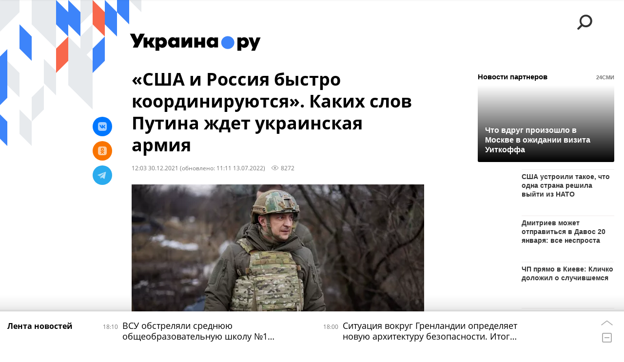

--- FILE ---
content_type: text/html; charset=utf-8
request_url: https://ukraina.ru/20211230/1033001747.html
body_size: 30086
content:
<!DOCTYPE html><html lang="ru"><head prefix="og: http://ogp.me/ns# article: http://ogp.me/ns/article# ya: http://webmaster.yandex.ru/vocabularies/"><meta http-equiv="Content-Type" content="text/html; charset=utf-8"><script type="text/javascript">
                        window.dataLayer = window.dataLayer || [];
                        dataLayer.push({
                        'page_title' : '«США и Россия быстро координируются». Каких слов Путина ждет украинская армия',
                        'page_path' : '/20211230/1033001747.html',
                        'page_domain' : 'ukraina.ru',
                        'page_url' : 'https://ukraina.ru/20211230/1033001747.html',
                        'page_tags' : 'Эксклюзив',
                        'page_rubric' : '',
                        'article_id'  : '1033001747',
                        'article_length' : '0',
                        'page_supertag' : 'Украина.ру'
                        });
                    </script>
            
                <script>
                    var _paq = _paq || [];
                    (function() {
                        _paq.push(['setSiteId', 'ukrainaru']);
                        _paq.push(['trackPageView']);
                        _paq.push(['enableLinkTracking']);
                        var d = document,
                            g = d.createElement('script'),
                            s = d.getElementsByTagName('script')[0];
                        g.type = 'text/javascript';
                        g.defer = true;
                        g.async = true;
                        g.src = '//a.ria.ru/js/counter.js';
                        s.parentNode.insertBefore(g, s);
                    })();
                </script>
            
        
            
                <script type="text/javascript">
                    (function() {
                        new Image().src = "//counter.yadro.ru/hit;RS_Total/SNG_Blt_Total/SNG?r"+
					        escape(document.referrer) + ((typeof(screen)=="undefined") ? "" :
					            ";s" + screen.width + "*" + screen.height + "*" + (screen.colorDepth ?
					                screen.colorDepth : screen.pixelDepth)) + ";u" + escape(document.URL) +
					        ";h" + escape(document.title.substring(0,150)) + ";" + Math.random();
                    })();
                </script>
            
        
            
                <!-- Yandex.Metrika counter -->
			        <script type="text/javascript" >
                        (function(m,e,t,r,i,k,a){m[i]=m[i]||function(){(m[i].a=m[i].a||[]).push(arguments)};
                        m[i].l=1*new Date();
                        for (var j = 0; j < document.scripts.length; j++) {if (document.scripts[j].src === r) { return; }}
                        k=e.createElement(t),a=e.getElementsByTagName(t)[0],k.async=1,k.src=r,a.parentNode.insertBefore(k,a)})
                        (window, document, "script", "https://mc.yandex.ru/metrika/tag.js", "ym");

                        ym(24922511, "init", {
                            clickmap:true,
                            trackLinks:true,
                            accurateTrackBounce:true
                        });
                    </script>
                    <noscript><div><img src="https://mc.yandex.ru/watch/24922511" style="position:absolute; left:-9999px;" alt="" /></div></noscript>
		        <!-- /Yandex.Metrika counter -->
             
        <meta charset="utf-8"><meta http-equiv="X-UA-Compatible" content="IE=edge,chrome=1"><title>«США и Россия быстро координируются». Каких слов Путина ждет украинская армия - 13.07.2022 Украина.ру</title><meta name="description" content="За два дня до Нового года произойдет сразу ряд событий, которые могут серьёзно повлиять на Украину. В самой стране уже начали лихорадочно готовиться к худшему"><meta name="keywords" content="эксклюзив"><meta name="analytics:title" content="«США и Россия быстро координируются». Каких слов Путина ждет украинская армия"><meta name="analytics:keyw" content="exclusive"><meta name="analytics:rubric" content=""><meta name="analytics:tags" content="Эксклюзив"><meta name="analytics:site_domain" content="ukraina.ru"><meta name="analytics:lang" content="rus"><meta name="analytics:article_id" content="1033001747"><meta name="analytics:url" content="https://ukraina.ru/20211230/1033001747.html"><meta name="analytics:p_ts" content="1640854980"><meta name="analytics:author" content="Егор Леев"><meta name="analytics:isscroll" content="0"><link rel="author" href="https://ukraina.ru/author_leev/"><meta property="og:url" content="https://ukraina.ru/20211230/1033001747.html"><meta property="og:title" content="«США и Россия быстро координируются». Каких слов Путина ждет украинская армия"><meta property="og:description" content="За два дня до Нового года произойдет сразу ряд событий, которые могут серьёзно повлиять на Украину. В самой стране уже начали лихорадочно готовиться к худшему"><meta property="og:type" content="article"><meta property="og:site_name" content="Украина.ру"><meta property="og:locale" content="ru_RU"><meta property="og:image" content="https://cdnn1.ukraina.ru/img/103058/43/1030584341_0:0:1043:587_2072x0_60_0_0_305562737d13db097b3f21f867ed546b.jpg.webp"><meta property="og:image:width" content="2072"><meta property="og:image:height" content="1166"><meta name="twitter:card" content="summary_large_image"><meta name="twitter:site" content="@ukraina_ru"><link rel="canonical" href="https://ukraina.ru/20211230/1033001747.html"><link rel="alternate" hreflang="ru" href="https://ukraina.ru/20211230/1033001747.html"><link rel="alternate" hreflang="x-default" href="https://ukraina.ru/20211230/1033001747.html"><link rel="preconnect" href="https://ukraina.ru/"><link rel="dns-prefetch" href="https://ukraina.ru/"><link rel="alternate" type="application/rss+xml" href="https://ukraina.ru/export/rss2/archive/index.xml"><link rel="preload" as="image" href="https://cdnn1.ukraina.ru/img/103058/43/1030584341_0:0:1043:587_1920x0_80_0_0_c6aee848e87fa18e2551aea155d0dad9.jpg.webp" imagesrcset="https://cdnn1.ukraina.ru/img/103058/43/1030584341_0:0:1043:587_320x0_80_0_0_d9ac630bf39b5f19ed306c72be7ae63f.jpg.webp 320w, https://cdnn1.ukraina.ru/img/103058/43/1030584341_0:0:1043:587_640x0_80_0_0_8058a53e6bba16b53eb0453f2577390e.jpg.webp 640w, https://cdnn1.ukraina.ru/img/103058/43/1030584341_0:0:1043:587_1024x0_80_0_0_02c507065844ebe7c2e4accecca342b3.jpg.webp 1024w, https://cdnn1.ukraina.ru/img/103058/43/1030584341_0:0:1043:587_1280x0_80_0_0_144fcaa5ee56dc47b9967391526e45e3.jpg.webp 1280w, https://cdnn1.ukraina.ru/img/103058/43/1030584341_0:0:1043:587_1600x0_80_0_0_48cacb891331c552c419062f5524e6fd.jpg.webp 1600w, https://cdnn1.ukraina.ru/img/103058/43/1030584341_0:0:1043:587_1920x0_80_0_0_c6aee848e87fa18e2551aea155d0dad9.jpg.webp 1920w"><meta name="robots" content="index, follow, max-image-preview:large"><meta property="article:published_time" content="20211230T1203"><meta property="article:modified_time" content="20220713T1111"><meta property="article:author" content="Егор Леев"><meta property="article:section" content="Новости"><meta property="article:tag" content="Эксклюзив"><link rel="amphtml" href="https://ukraina.ru/amp/20211230/1033001747.html"><meta name="viewport" content="width=device-width, initial-scale=1.0, maximum-scale=1.0, user-scalable=yes"><meta name="HandheldFriendly" content="true"><meta name="MobileOptimzied" content="width"><meta name="referrer" content="always"><meta name="format-detection" content="telephone=no"><meta name="format-detection" content="address=no"><meta name="yandex-verification" content="60b446706b5fd796"><meta name="google-site-verification" content="57DTwe_P8zcteI_1GYjEV5SeWutAwHYtsk-4KOIHvTM"><meta name="google-site-verification" content="OtWwmT7I1Awn_B7mgpoyj2iIaR906Mp_FUopU6DLpVE"><meta name="yandex-verification" content="6e92aa3fa8a4126f"><meta name="apple-itunes-app" content="app-id=1523036476"><meta name="google-play-app" content="app-id=ru.ria.ria"><link rel="icon" href="https://ukraina.ru/favicon.ico" sizes="any"><link rel="icon" href="https://ukraina.ru/i/favicons/favicon.svg" type="image/svg+xml"><link rel="apple-touch-icon" href="https://ukraina.ru/i/favicons/apple-touch-icon.png"><link rel="manifest" href="/i/favicons/manifest.json"><meta name="apple-mobile-web-app-title" content="Ukraina.ru"><meta name="application-name" content="Ukraina.ru"><meta name="theme-color" content="#3D84FA"><link rel="preload" href="https://ukraina.ru/css/fonts/font_open_sans.css?9fed4df23" as="style" onload="this.onload=null;this.rel='stylesheet'"><noscript><link rel="stylesheet" type="text/css" href="https://ukraina.ru/css/fonts/font_open_sans.css?9fed4df23"></noscript><link rel="stylesheet" type="text/css" href="https://ukraina.ru/css/common.min.css?97c2359ab"><link rel="stylesheet" type="text/css" href="https://ukraina.ru/css/pages/article.min.css?95a05159"><link rel="stylesheet" type="text/css" href="https://ukraina.ru/css/print/common_print.min.css?9f7d1515e"><script>var GLOBAL = {}; GLOBAL.www = 'https://ukraina.ru'; GLOBAL.cookie_domain = '.ukraina.ru'; GLOBAL.adriver = {}; GLOBAL.adriver.sid = "45736"; GLOBAL.adriver.bt = "52"; GLOBAL.csrf_token = ''; GLOBAL.search = {}; GLOBAL.locale = {}; GLOBAL.locale.smartcaptcha = {}; GLOBAL.locale.smartcaptcha.site_key = 'ysc1_nWSR8kz4pkKacftfh7f8RJjZRtSAUbSCGricQWKdd0353d60'; GLOBAL.comet = {}; GLOBAL.comet.ticket = "00"; GLOBAL.comet.url = "https://n-ssl.ria.ru/polling"; GLOBAL.comet.ts = "1768835851"; GLOBAL.comet.objects = []; GLOBAL.comet.reduce = ""; GLOBAL.comet.timeouts = {}; GLOBAL.comet.timeouts.try2 = 1000; GLOBAL.comet.timeouts.try3 = 10000; GLOBAL.comet.timeouts.try4 = 30000; GLOBAL.sock = {}; GLOBAL.sock.server = "https://cm.ria.ru/chat"; GLOBAL.project = "ukraina"; GLOBAL.partnerstags = "exclusive"; GLOBAL.article = GLOBAL.article || {}; GLOBAL.article.id = 1033001747; GLOBAL.article.chat_expired = !!1; GLOBAL.chat = GLOBAL.chat || {}; GLOBAL.chat.show = !!1; GLOBAL.css = {}; GLOBAL.js = {}; GLOBAL.js.videoplayer = "https://ukraina.ru/js/libs/video/videoplayer.min.js?916f89fad"; GLOBAL.css.riaPartners_banner = "https://ukraina.ru/css/banners/partners_banner.min.css?99bd31f91"; GLOBAL.css.riaPartners_column = "https://ukraina.ru/css/banners/partners_column.min.css?953bc6f7a"; GLOBAL.css.riaPartners_mobile = "https://ukraina.ru/css/banners/partners_mobile.min.css?9fcd4037"; GLOBAL.js.riaPartners = "https://ukraina.ru/js/libs/ria.partners.js?99bd60808";</script><script>var endlessScrollFirst = 1033001747; var endlessScrollUrl = '/services/article/infinity/'; var endlessScrollAlgorithm = ''; var endlessScrollQueue = [1074517818, 1074513567, 1074516901, 1074514755, 1074513296, 1074512290, 1074513338, 1074505983, 1074505808, 1074508161, 1074504349, 1074512424, 1074509117, 1074503718, 1053915625];</script><link rel="preconnect" href="https://ads.betweendigital.com" crossorigin="anonymous"></head><body class="body m-ukraina m-article-page m-header-brand" id="body" data-const-page-type="article" data-page-type="article" data-page-project="ukraina" data-header-sticked-on="1"><script src="https://ukraina.ru/js/jquery/jquery-1.12.4.min.js?96ee03cbd"></script><div class="schema_org" itemscope="itemscope" itemtype="https://schema.org/WebSite"><meta itemprop="name" content="Украина.ру"><meta itemprop="description" content="Последние новости Украины, самая актуальная информация: темы дня, интервью, обзоры, анализ. Фото и видео с места событий и происшествий."><a itemprop="url" href="https://ukraina.ru"> </a><meta itemprop="image" content="https://ukraina.ru/i/export/ukraina/logo.png"></div><ul class="schema_org" itemscope="itemscope" itemtype="http://schema.org/BreadcrumbList"><li itemprop="itemListElement" itemscope="itemscope" itemtype="http://schema.org/ListItem"><meta itemprop="name" content="Украина.ру"><meta itemprop="position" content="1"><meta itemprop="item" content="https://ukraina.ru"><a itemprop="url" href="https://ukraina.ru"> </a></li><li itemprop="itemListElement" itemscope="itemscope" itemtype="http://schema.org/ListItem"><meta itemprop="name" content="Новости"><meta itemprop="position" content="2"><meta itemprop="item" content="https://ukraina.ru/20211230/"><a itemprop="url" href="https://ukraina.ru/20211230/"> </a></li><li itemprop="itemListElement" itemscope="itemscope" itemtype="http://schema.org/ListItem"><meta itemprop="name" content="«США и Россия быстро координируются». Каких слов Путина ждет украинская армия"><meta itemprop="position" content="3"><meta itemprop="item" content="https://ukraina.ru/20211230/1033001747.html"><a itemprop="url" href="https://ukraina.ru/20211230/1033001747.html"> </a></li></ul><script>
            var svg_spirte_files = [

                "https://ukraina.ru/i/sprites/header_icon/inline.svg?16",
                "https://ukraina.ru/i/sprites/icon/inline.svg?16",

                

                "https://ukraina.ru/i/sprites/logo/inline.svg?16",
                "https://ukraina.ru/i/sprites/social/inline.svg?16",
                
                    "https://ukraina.ru/i/brand/graph-mob-ukraina.svg?16",
                    "https://ukraina.ru/i/brand/graph-desk-ukraina.svg?16",
                
                "https://ukraina.ru/i/sprites/s_icon/inline.svg?16",
                "https://ukraina.ru/i/sprites/s_social/inline.svg?16"
            ];

            for (var i = 0; i < svg_spirte_files.length; i++) {
                var svg_ajax = new XMLHttpRequest();
                svg_ajax.open("GET", svg_spirte_files[i], true);
                svg_ajax.send();
                svg_ajax.onload = function(e) {
                    var svg_div = document.createElement("div");
                    svg_div.className = 'svg-sprite';
                    svg_div.innerHTML = this.responseText;
                    document.body.insertBefore(svg_div, document.body.childNodes[0]);
                }
            }
            </script><script src="https://ukraina.ru/js/libs/banners/adfx.loader.bind.js?978a4bff1"></script><script>
                (window.yaContextCb = window.yaContextCb || []).push(() => {
                    replaceOriginalAdFoxMethods();
                    /* window.Ya.adfoxCode.hbCallbacks = window.Ya.adfoxCode.hbCallbacks || []; */ // это для HB на будущее
                })
            </script><script src="https://yandex.ru/ads/system/context.js" async="true"></script><script src="https://ukraina.ru/js/libs/banners/prebid.min.js?991c5bc75"></script><script>
                window.riaPartners = window.riaPartners || [];
            </script><div class="view-size" id="jsViewSize"></div><div class="page" id="page"><div class="page__width"><aside><div class="banner m-before-header m-not-stub m-article-desktop" data-position="article_desktop_header"><div class="banner__content"></div></div><div class="banner m-before-header m-article-mobile" data-position="article_mobile_header"><div class="banner__content"></div></div></aside></div><aside></aside><div class="page__width"><div class="page__bg"><div class="page__bg-media"></div><div class="alert m-hidden" id="alertAfterRegister"><div class="alert__text">
                Регистрация пройдена успешно! <br>
                Пожалуйста, перейдите по ссылке из письма, отправленного на <span class="m-email"></span></div><div class="alert__btn"><button class="form__btn m-min m-black confirmEmail">Отправить еще раз</button></div></div><div class="header" id="header" data-header-brand="1"><div class="header__height" id="headerHeight"></div><div class="header__bg"></div><div class="header__brand-bg"><div class="header__brand-align"><div class="header__brand-image"><div class="header__brand-image-desk"><svg class="svg-graphic"><use xmlns:xlink="http://www.w3.org/1999/xlink" xlink:href="#graph-desc-ukraina"></use></svg></div><div class="header__brand-image-mob"><svg class="svg-graphic"><use xmlns:xlink="http://www.w3.org/1999/xlink" xlink:href="#graph-mob-ukraina"></use></svg></div></div></div></div><div class="header__brand-align"><div class="header__brand-logo"><a class="header__brand-logo-link" href="/"><span class="h"><svg class="svg-icon"><use xmlns:xlink="http://www.w3.org/1999/xlink" xlink:href="#logo-ukraina_logo_m"></use></svg></span><span class="hw"><svg class="svg-icon"><use xmlns:xlink="http://www.w3.org/1999/xlink" xlink:href="#logo-ukraina_logo_white_m"></use></svg></span></a></div></div><div class="header__brand-menu" data-nosnippet="true"><div class="header__menu"><div class="header__menu-social-block"><span class="header__menu-button header__menu-social m-title"><b>Мы в</b></span><a class="header__menu-button header__menu-social m-zen" href="https://dzen.ru/ukraina.ru?favid=254116334" target="_blank"><span><i><svg class="svg-icon"><use xmlns:xlink="http://www.w3.org/1999/xlink" xlink:href="#social-zen"></use></svg></i></span></a><a class="header__menu-button header__menu-social m-telegram" href="https://t.me/ukr_2025_ru" target="_blank"><span><i><svg class="svg-icon"><use xmlns:xlink="http://www.w3.org/1999/xlink" xlink:href="#social-telegram_round"></use></svg></i></span></a><a class="header__menu-button header__menu-social m-max" href="https://max.ru/ukr_2025_ru" target="_blank"><span><i><svg class="svg-icon"><use xmlns:xlink="http://www.w3.org/1999/xlink" xlink:href="#social-max_square"></use></svg></i></span></a><a class="header__menu-button header__menu-social m-podcasts" href="https://vk.ru/podcasts-72801118" target="_blank"><span><i><svg class="svg-icon"><use xmlns:xlink="http://www.w3.org/1999/xlink" xlink:href="#icon-play_podcast"></use></svg></i></span></a></div><a class="header__menu-button header__menu-search" data-modal-open="search"><span class="header__menu-icon-l"><svg class="svg-icon"><use xmlns:xlink="http://www.w3.org/1999/xlink" xlink:href="#header_icon-searchL"></use></svg></span><span class="header__menu-icon-s"><svg class="svg-icon"><use xmlns:xlink="http://www.w3.org/1999/xlink" xlink:href="#header_icon-searchS"></use></svg></span></a><a class="header__menu-button header__menu-live js__toggle-live"><span class="header__menu-icon-online"></span></a></div></div><div class="header__position"><div class="page__width"><div class="header__sticked" id="headerSticked"><div class="header__sticked-logo"><div class="header__sticked-logo-img m-ukraina"><svg class="svg-icon"><use xmlns:xlink="http://www.w3.org/1999/xlink" xlink:href="#logo-ukraina_logo_m"></use></svg></div><a class="header__sticked-link-home" href="/" title="Главная страница сайта ukraina"></a></div><div class="share m-header" data-type="header" data-nosnippet="true" data-id="1033001747" data-url="https://ukraina.ru/20211230/1033001747.html" data-title="«США и Россия быстро координируются». Каких слов Путина ждет украинская армия"></div><div class="header__menu"><div class="header__menu-social-block"><span class="header__menu-button header__menu-social m-title"><b>Мы в</b></span><a class="header__menu-button header__menu-social m-zen" href="https://dzen.ru/ukraina.ru?favid=254116334" target="_blank"><span><i><svg class="svg-icon"><use xmlns:xlink="http://www.w3.org/1999/xlink" xlink:href="#social-zen"></use></svg></i></span></a><a class="header__menu-button header__menu-social m-telegram" href="https://t.me/ukr_2025_ru" target="_blank"><span><i><svg class="svg-icon"><use xmlns:xlink="http://www.w3.org/1999/xlink" xlink:href="#social-telegram_round"></use></svg></i></span></a><a class="header__menu-button header__menu-social m-max" href="https://max.ru/ukr_2025_ru" target="_blank"><span><i><svg class="svg-icon"><use xmlns:xlink="http://www.w3.org/1999/xlink" xlink:href="#social-max_square"></use></svg></i></span></a><a class="header__menu-button header__menu-social m-podcasts" href="https://vk.ru/podcasts-72801118" target="_blank"><span><i><svg class="svg-icon"><use xmlns:xlink="http://www.w3.org/1999/xlink" xlink:href="#icon-play_podcast"></use></svg></i></span></a></div><a class="header__menu-button header__menu-search" data-modal-open="search"><span class="header__menu-icon-l"><svg class="svg-icon"><use xmlns:xlink="http://www.w3.org/1999/xlink" xlink:href="#header_icon-searchL"></use></svg></span><span class="header__menu-icon-s"><svg class="svg-icon"><use xmlns:xlink="http://www.w3.org/1999/xlink" xlink:href="#header_icon-searchS"></use></svg></span></a><a class="header__menu-button header__menu-live js__toggle-live"><span class="header__menu-icon-online"></span></a></div></div></div></div></div><div class="content" id="content"><div class="endless" id="endless"><div class="endless__item " data-supertag="0" data-remove-fat="0" data-advertisement-project="0" data-remove-advertisement="0" data-id="1033001747" data-date="20211230" data-endless="1" data-domain="ukraina.ru" data-project="ukraina" data-url="/20211230/1033001747.html" data-full-url="https://ukraina.ru/20211230/1033001747.html" data-title="«США и Россия быстро координируются». Каких слов Путина ждет украинская армия" data-published="2021-12-30T12:03" data-text-length="0" data-keywords="эксклюзив" data-author="Егор Леев" data-author-korr="" data-analytics-keyw="exclusive" data-analytics-rubric="" data-analytics-tags="Эксклюзив" data-article-show="" data-pts="1640854980" data-article-type="article" data-is-scroll="0" data-head-title="«США и Россия быстро координируются». Каких слов Путина ждет украинская армия - 13.07.2022 Украина.ру"><div class="endless__item-content page__width"><div class="layout-article"><div class="layout-article__over"><div class="layout-article__main"><div class="article m-article m-ukraina" data-article-id="1033001747"><div class="layout-article__600-align"><div class="article__meta" itemscope="" itemtype="https://schema.org/Article"><div itemprop="mainEntityOfPage">https://ukraina.ru/20211230/1033001747.html</div><a itemprop="url" href="/20211230/1033001747.html"> </a><div itemprop="headline">«США и Россия быстро координируются». Каких слов Путина ждет украинская армия</div><div itemprop="alternativeHeadline">«США и Россия быстро координируются». Каких слов Путина ждет украинская армия - 13.07.2022 Украина.ру</div><div itemprop="name">«США и Россия быстро координируются». Каких слов Путина ждет украинская армия</div><div itemprop="description">За два дня до Нового года произойдет сразу ряд событий, которые могут серьёзно повлиять на Украину. В самой стране уже начали лихорадочно готовиться к худшему</div><div itemprop="datePublished">2021-12-30T12:03</div><div itemprop="dateCreated">2021-12-30T12:03</div><div itemprop="dateModified">2022-07-13T11:11</div><div itemprop="speakable" itemscope="" itemtype="https://schema.org/SpeakableSpecification"><div itemprop="xpath">/html/head/meta[@name='og:title']/@content</div><div itemprop="xpath">/html/head/meta[@name='og:description']/@content</div></div><div itemprop="associatedMedia">https://cdnn1.ukraina.ru/img/103058/43/1030584341_0:0:1043:587_1920x0_80_0_0_c6aee848e87fa18e2551aea155d0dad9.jpg.webp</div><div itemprop="copyrightHolder" itemscope="" itemtype="http://schema.org/Organization"><div itemprop="name">Украина.ру</div><a itemprop="url" href="https://ukraina.ru/"> </a><div itemprop="address" itemscope="" itemtype="http://schema.org/PostalAddress"><meta itemprop="streetAddress" content="Зубовский бульвар, 4"><meta itemprop="postalCode" content="119021"><meta itemprop="addressLocality" content="Москва"><meta itemprop="addressRegion" content="Москва"><div itemprop="addressCountry" itemscope="" itemtype="https://schema.org/Country"><meta itemprop="name" content="Россия"></div></div><div itemprop="aggregateRating" itemscope="itemscope" itemtype="https://schema.org/AggregateRating"><div itemprop="worstRating">1</div><div itemprop="bestRating">5</div><div itemprop="ratingValue">4.7</div><div itemprop="ratingCount">96</div></div><div itemprop="email">editors@ukraina.ru</div><div itemprop="telephone">+7 495 645 66 01</div><div itemprop="legalName">ФГУП МИА «Россия сегодня»</div><a itemprop="sameAs" href="https://vk.ru/club72801118"> </a><a itemprop="sameAs" href="https://twitter.com/ukraina_ru"> </a><a itemprop="sameAs" href="https://ok.ru/ukrainaru"> </a><a itemprop="sameAs" href="https://t.me/ukr_2025_ru"> </a><a itemprop="sameAs" href="https://www.youtube.com/channel/UCMn-sDD6rLByW8JdweiGctQ"> </a><a itemprop="sameAs" href="https://zen.yandex.ru/ukraina.ru"> </a><a itemprop="sameAs" href="https://rutube.ru/video/person/4478643/"> </a><a itemprop="sameAs" href="https://ru.wikipedia.org/wiki/%D0%A3%D0%BA%D1%80%D0%B0%D0%B8%D0%BD%D0%B0.%D1%80%D1%83"> </a><div itemprop="logo" itemscope="" itemtype="https://schema.org/ImageObject"><a itemprop="url" href="https://ukraina.ru/i/schema_org/ukraina_logo.png"> </a><a itemprop="contentUrl" href="https://ukraina.ru/i/schema_org/ukraina_logo.png"> </a><div itemprop="width">452</div><div itemprop="height">60</div></div></div><div itemprop="copyrightYear">2021</div><div itemprop="creator" itemscope="" itemtype="http://schema.org/Person"><div itemprop="name">Егор Леев</div><a itemprop="url" href="https://ukraina.ru/author_leev/"> </a></div><a itemprop="discussionUrl" href="https://ukraina.ru/20211230/1033001747.html?chat_room_id=1033001747"> </a><div itemprop="editor" itemscope="" itemtype="http://schema.org/Person"><div itemprop="name">Егор Леев</div><a itemprop="url" href="https://ukraina.ru/author_leev/"> </a></div><div itemprop="genre">Новости</div><div itemprop="inLanguage">ru-RU</div><div itemprop="publishingPrinciples">https://xn--c1acbl2abdlkab1og.xn--p1ai/</div><div itemprop="sourceOrganization" itemscope="" itemtype="http://schema.org/Organization"><div itemprop="name">Украина.ру</div><a itemprop="url" href="https://ukraina.ru/"> </a><div itemprop="address" itemscope="" itemtype="http://schema.org/PostalAddress"><meta itemprop="streetAddress" content="Зубовский бульвар, 4"><meta itemprop="postalCode" content="119021"><meta itemprop="addressLocality" content="Москва"><meta itemprop="addressRegion" content="Москва"><div itemprop="addressCountry" itemscope="" itemtype="https://schema.org/Country"><meta itemprop="name" content="Россия"></div></div><div itemprop="aggregateRating" itemscope="itemscope" itemtype="https://schema.org/AggregateRating"><div itemprop="worstRating">1</div><div itemprop="bestRating">5</div><div itemprop="ratingValue">4.7</div><div itemprop="ratingCount">96</div></div><div itemprop="email">editors@ukraina.ru</div><div itemprop="telephone">+7 495 645 66 01</div><div itemprop="legalName">ФГУП МИА «Россия сегодня»</div><a itemprop="sameAs" href="https://vk.ru/club72801118"> </a><a itemprop="sameAs" href="https://twitter.com/ukraina_ru"> </a><a itemprop="sameAs" href="https://ok.ru/ukrainaru"> </a><a itemprop="sameAs" href="https://t.me/ukr_2025_ru"> </a><a itemprop="sameAs" href="https://www.youtube.com/channel/UCMn-sDD6rLByW8JdweiGctQ"> </a><a itemprop="sameAs" href="https://zen.yandex.ru/ukraina.ru"> </a><a itemprop="sameAs" href="https://rutube.ru/video/person/4478643/"> </a><a itemprop="sameAs" href="https://ru.wikipedia.org/wiki/%D0%A3%D0%BA%D1%80%D0%B0%D0%B8%D0%BD%D0%B0.%D1%80%D1%83"> </a><div itemprop="logo" itemscope="" itemtype="https://schema.org/ImageObject"><a itemprop="url" href="https://ukraina.ru/i/schema_org/ukraina_logo.png"> </a><a itemprop="contentUrl" href="https://ukraina.ru/i/schema_org/ukraina_logo.png"> </a><div itemprop="width">452</div><div itemprop="height">60</div></div></div><div itemprop="image" itemscope="" itemtype="https://schema.org/ImageObject"><a itemprop="url" href="https://cdnn1.ukraina.ru/img/103058/43/1030584341_0:0:1043:587_1920x0_80_0_0_c6aee848e87fa18e2551aea155d0dad9.jpg.webp"></a><a itemprop="contentUrl" href="https://cdnn1.ukraina.ru/img/103058/43/1030584341_0:0:1043:587_1920x0_80_0_0_c6aee848e87fa18e2551aea155d0dad9.jpg.webp"></a><div itemprop="width">1920</div><div itemprop="height">1080</div><div itemprop="representativeOfPage">true</div></div><a itemprop="thumbnailUrl" href="https://cdnn1.ukraina.ru/img/103058/43/1030584341_0:0:1043:587_1920x0_80_0_0_c6aee848e87fa18e2551aea155d0dad9.jpg.webp"></a><div itemprop="image" itemscope="" itemtype="https://schema.org/ImageObject"><a itemprop="url" href="https://cdnn1.ukraina.ru/img/103058/43/1030584341_39:0:966:695_1920x0_80_0_0_af564baf7a23261e8772432776796a7a.jpg.webp"></a><a itemprop="contentUrl" href="https://cdnn1.ukraina.ru/img/103058/43/1030584341_39:0:966:695_1920x0_80_0_0_af564baf7a23261e8772432776796a7a.jpg.webp"></a><div itemprop="width">1920</div><div itemprop="height">1440</div><div itemprop="representativeOfPage">true</div></div><a itemprop="thumbnailUrl" href="https://cdnn1.ukraina.ru/img/103058/43/1030584341_39:0:966:695_1920x0_80_0_0_af564baf7a23261e8772432776796a7a.jpg.webp">https://cdnn1.ukraina.ru/img/103058/43/1030584341_39:0:966:695_1920x0_80_0_0_af564baf7a23261e8772432776796a7a.jpg.webp</a><div itemprop="image" itemscope="" itemtype="https://schema.org/ImageObject"><a itemprop="url" href="https://cdnn1.ukraina.ru/img/103058/43/1030584341_155:0:850:695_1920x0_80_0_0_7713367126c899367c31da2b512894a9.jpg.webp"></a><a itemprop="contentUrl" href="https://cdnn1.ukraina.ru/img/103058/43/1030584341_155:0:850:695_1920x0_80_0_0_7713367126c899367c31da2b512894a9.jpg.webp"></a><div itemprop="width">1920</div><div itemprop="height">1920</div><div itemprop="representativeOfPage">true</div></div><a itemprop="thumbnailUrl" href="https://cdnn1.ukraina.ru/img/103058/43/1030584341_155:0:850:695_1920x0_80_0_0_7713367126c899367c31da2b512894a9.jpg.webp"></a><div itemprop="publisher" itemscope="" itemtype="http://schema.org/Organization"><div itemprop="name">Украина.ру</div><a itemprop="url" href="https://ukraina.ru/"> </a><div itemprop="address" itemscope="" itemtype="http://schema.org/PostalAddress"><meta itemprop="streetAddress" content="Зубовский бульвар, 4"><meta itemprop="postalCode" content="119021"><meta itemprop="addressLocality" content="Москва"><meta itemprop="addressRegion" content="Москва"><div itemprop="addressCountry" itemscope="" itemtype="https://schema.org/Country"><meta itemprop="name" content="Россия"></div></div><div itemprop="aggregateRating" itemscope="itemscope" itemtype="https://schema.org/AggregateRating"><div itemprop="worstRating">1</div><div itemprop="bestRating">5</div><div itemprop="ratingValue">4.7</div><div itemprop="ratingCount">96</div></div><div itemprop="email">editors@ukraina.ru</div><div itemprop="telephone">+7 495 645 66 01</div><div itemprop="legalName">ФГУП МИА «Россия сегодня»</div><a itemprop="sameAs" href="https://vk.ru/club72801118"> </a><a itemprop="sameAs" href="https://twitter.com/ukraina_ru"> </a><a itemprop="sameAs" href="https://ok.ru/ukrainaru"> </a><a itemprop="sameAs" href="https://t.me/ukr_2025_ru"> </a><a itemprop="sameAs" href="https://www.youtube.com/channel/UCMn-sDD6rLByW8JdweiGctQ"> </a><a itemprop="sameAs" href="https://zen.yandex.ru/ukraina.ru"> </a><a itemprop="sameAs" href="https://rutube.ru/video/person/4478643/"> </a><a itemprop="sameAs" href="https://ru.wikipedia.org/wiki/%D0%A3%D0%BA%D1%80%D0%B0%D0%B8%D0%BD%D0%B0.%D1%80%D1%83"> </a><div itemprop="logo" itemscope="" itemtype="https://schema.org/ImageObject"><a itemprop="url" href="https://ukraina.ru/i/schema_org/ukraina_logo.png"> </a><a itemprop="contentUrl" href="https://ukraina.ru/i/schema_org/ukraina_logo.png"> </a><div itemprop="width">452</div><div itemprop="height">60</div></div></div><div itemprop="author" itemscope="" itemtype="http://schema.org/Person"><div itemprop="name">Егор Леев</div><a itemprop="url" href="https://ukraina.ru/author_leev/"> </a></div><div itemprop="keywords">эксклюзив</div></div><div class="article__meta" itemscope="" itemprop="about" itemtype="https://schema.org/Thing"><div itemprop="name">Эксклюзив</div></div><div class="article__header"><h1 class="article__title">«США и Россия быстро координируются». Каких слов Путина ждет украинская армия</h1><div class="article__info" data-nosnippet="true"><div class="article__info-date"><a href="/20211230/">12:03 30.12.2021</a><span class="article__info-date-modified"> (обновлено: 11:11 13.07.2022)</span></div><div class="article__info-statistic"><div class="dot-loader m-grey"><span> </span></div></div></div><div class="article__announce"><div class="media" data-media-tipe="ar16x9a"><div class="media__size"><div class="photoview__open" data-photoview-group="1033001747" data-photoview-src="https://cdnn1.ukraina.ru/img/103058/43/1030584341_0:0:1043:695_1440x900_80_0_1_c115b17533de4556afa0757ce1d7e5d4.jpg.webp?source-sid=" data-photoview-image-id="1030584340" data-photoview-sharelink="https://ukraina.ru/20211230/1033001747.html?share-img=1030584340" data-photoview-shareid=""><noindex><div class="photoview__open-info"><span class="photoview__copyright">© president.gov.ua</span><span class="photoview__ext-link"></span><span class="photoview__desc-text">Зеленский ВСУ камуфляж Донецкая область АТО</span></div></noindex><img media-type="ar16x9a" data-crop-ratio="0.5625" data-crop-width="600" data-crop-height="338" data-source-sid="" alt="Зеленский ВСУ камуфляж Донецкая область АТО" title="Зеленский ВСУ камуфляж Донецкая область АТО" class="" src="https://cdnn1.ukraina.ru/img/103058/43/1030584341_0:0:1043:587_600x0_80_0_0_a325bda910c5736bfba33baddc6bfd4d.jpg.webp"></div></div><div class="media__copyright " data-nosnippet="true"><div class="media__copyright-item m-copyright">© president.gov.ua</div></div></div></div><div class="article__aggr" data-visiblepush="no" data-nosnippet="true"><span class="article__aggr-txt">Читать в</span><div class="article__aggr-list"><a class="article__aggr-item m-dzen" href="https://dzen.ru/ukraina.ru?favid=254116334" title="Дзен"><i><svg class="svg-icon"><use xmlns:xlink="http://www.w3.org/1999/xlink" xlink:href="#social-zen"></use></svg></i><span>Дзен</span></a><a class="article__aggr-item m-tg" href="https://t.me/ukr_2025_ru" title="Telegram Новости"><i><svg class="svg-icon"><use xmlns:xlink="http://www.w3.org/1999/xlink" xlink:href="#social-telegram_round"></use></svg></i><span>Telegram</span></a></div></div><div class="article__author"><div class="article__author-title"><div class="article__author-name">Егор Леев</div></div><div class="article__author-desc"><div class="article__author-biography">автор издания Украина.ру</div><div class="article__author-links"><a class="color-font-hover" href="/author_leev/">Все материалы</a></div></div></div><div class="article__announce-text">За два дня до Нового года произойдет сразу ряд событий, которые могут серьёзно повлиять на Украину. В самой стране уже начали лихорадочно готовиться к худшему</div></div><div class="article__body js-mediator-article mia-analytics"><div class="article__block" data-type="text"><div class="article__text"><p>Вечером в&nbsp;четверг, 30 декабря, президент России <strong>Владимир Путин</strong> намерен пообщаться по&nbsp;телефону с&nbsp;американским коллегой <strong>Джо Байденом</strong>.</p>
<p>Ранее информацию о&nbsp;переговорах сообщил Белый дом. Как заявила официальный представитель Совета национальной безопасности США <strong>Эмили Хорн</strong>, президенты обсудят ряд тем, в&nbsp;том числе и&nbsp;намеченные на&nbsp;январь переговоры.</div></div><div class="article__block" data-type="article" data-nosnippet="true" data-article="main-photo"><div class="article__article m-image"><div class="article__article-image"><img media-type="ar16x9" data-crop-ratio="0.5625" data-crop-width="600" data-crop-height="338" data-source-sid="rian_photo" alt="Рабочая поездка президента РФ В. Путина в Санкт-Петербург - РИА Новости, 1920, 30.12.2021" title="Рабочая поездка президента РФ В. Путина в Санкт-Петербург" class=" lazyload" width="1920" height="1080" decoding="async" sizes="(min-width: 600px) 600px, 100vw" src="https://cdnn1.ukraina.ru/img/102492/39/1024923983_0:0:3270:1839_1920x0_80_0_0_43e9ce5a9a82976ce95f3e49fa62c29b.jpg.webp" srcset="
                        data:image/svg+xml,%3Csvg%20xmlns=%22http://www.w3.org/2000/svg%22%20width=%221920%22%20height=%221080%22%3E%3C/svg%3E 100w
                    " data-srcset="https://cdnn1.ukraina.ru/img/102492/39/1024923983_0:0:3270:1839_640x0_80_0_0_98446f011800f214d264a6400cb1b1f9.jpg.webp 640w,https://cdnn1.ukraina.ru/img/102492/39/1024923983_0:0:3270:1839_1280x0_80_0_0_1b397145d8403481ade979da77bcae03.jpg.webp 1280w,https://cdnn1.ukraina.ru/img/102492/39/1024923983_0:0:3270:1839_1920x0_80_0_0_43e9ce5a9a82976ce95f3e49fa62c29b.jpg.webp 1920w"><script type="application/ld+json">
                {
                    "@context": "http://schema.org",
                    "@type": "ImageObject",
                    "url": "https://cdnn1.ukraina.ru/img/102492/39/1024923983_0:0:3270:1839_640x0_80_0_0_98446f011800f214d264a6400cb1b1f9.jpg.webp",
                    
                        "thumbnail": [
                            
                                {
                                    "@type": "ImageObject",
                                    "url": "https://cdnn1.ukraina.ru/img/102492/39/1024923983_0:0:3270:1839_640x0_80_0_0_98446f011800f214d264a6400cb1b1f9.jpg.webp",
                                    "image": "https://cdnn1.ukraina.ru/img/102492/39/1024923983_0:0:3270:1839_640x0_80_0_0_98446f011800f214d264a6400cb1b1f9.jpg.webp"
                                }
                            ,
                                {
                                    "@type": "ImageObject",
                                    "url": "https://cdnn1.ukraina.ru/img/102492/39/1024923983_0:0:2732:2048_640x0_80_0_0_14d996c3199c968493f7d1e2ddb8bee1.jpg.webp",
                                    "image": "https://cdnn1.ukraina.ru/img/102492/39/1024923983_0:0:2732:2048_640x0_80_0_0_14d996c3199c968493f7d1e2ddb8bee1.jpg.webp"
                                }
                            ,
                                {
                                    "@type": "ImageObject",
                                    "url": "https://cdnn1.ukraina.ru/img/102492/39/1024923983_132:0:2180:2048_640x0_80_0_0_ce47353f407560def50f0605fbdba7bf.jpg.webp",
                                    "image": "https://cdnn1.ukraina.ru/img/102492/39/1024923983_132:0:2180:2048_640x0_80_0_0_ce47353f407560def50f0605fbdba7bf.jpg.webp"
                                }
                            
                        ],
                    
                    "width": 640,
                        "height": 360
                }
            </script><script type="application/ld+json">
                {
                    "@context": "http://schema.org",
                    "@type": "ImageObject",
                    "url": "https://cdnn1.ukraina.ru/img/102492/39/1024923983_0:0:3270:1839_1280x0_80_0_0_1b397145d8403481ade979da77bcae03.jpg.webp",
                    
                        "thumbnail": [
                            
                                {
                                    "@type": "ImageObject",
                                    "url": "https://cdnn1.ukraina.ru/img/102492/39/1024923983_0:0:3270:1839_1280x0_80_0_0_1b397145d8403481ade979da77bcae03.jpg.webp",
                                    "image": "https://cdnn1.ukraina.ru/img/102492/39/1024923983_0:0:3270:1839_1280x0_80_0_0_1b397145d8403481ade979da77bcae03.jpg.webp"
                                }
                            ,
                                {
                                    "@type": "ImageObject",
                                    "url": "https://cdnn1.ukraina.ru/img/102492/39/1024923983_0:0:2732:2048_1280x0_80_0_0_addb9e40cf4f3e01bd0790dbb4cfbc73.jpg.webp",
                                    "image": "https://cdnn1.ukraina.ru/img/102492/39/1024923983_0:0:2732:2048_1280x0_80_0_0_addb9e40cf4f3e01bd0790dbb4cfbc73.jpg.webp"
                                }
                            ,
                                {
                                    "@type": "ImageObject",
                                    "url": "https://cdnn1.ukraina.ru/img/102492/39/1024923983_132:0:2180:2048_1280x0_80_0_0_065f5bd9a850b5415387aedc63347b4f.jpg.webp",
                                    "image": "https://cdnn1.ukraina.ru/img/102492/39/1024923983_132:0:2180:2048_1280x0_80_0_0_065f5bd9a850b5415387aedc63347b4f.jpg.webp"
                                }
                            
                        ],
                    
                    "width": 1280,
                        "height": 720
                }
            </script><script type="application/ld+json">
                {
                    "@context": "http://schema.org",
                    "@type": "ImageObject",
                    "url": "https://cdnn1.ukraina.ru/img/102492/39/1024923983_0:0:3270:1839_1920x0_80_0_0_43e9ce5a9a82976ce95f3e49fa62c29b.jpg.webp",
                    
                        "thumbnail": [
                            
                                {
                                    "@type": "ImageObject",
                                    "url": "https://cdnn1.ukraina.ru/img/102492/39/1024923983_0:0:3270:1839_1920x0_80_0_0_43e9ce5a9a82976ce95f3e49fa62c29b.jpg.webp",
                                    "image": "https://cdnn1.ukraina.ru/img/102492/39/1024923983_0:0:3270:1839_1920x0_80_0_0_43e9ce5a9a82976ce95f3e49fa62c29b.jpg.webp"
                                }
                            ,
                                {
                                    "@type": "ImageObject",
                                    "url": "https://cdnn1.ukraina.ru/img/102492/39/1024923983_0:0:2732:2048_1920x0_80_0_0_9f72e08e8070cbde187410443c8d2b0f.jpg.webp",
                                    "image": "https://cdnn1.ukraina.ru/img/102492/39/1024923983_0:0:2732:2048_1920x0_80_0_0_9f72e08e8070cbde187410443c8d2b0f.jpg.webp"
                                }
                            ,
                                {
                                    "@type": "ImageObject",
                                    "url": "https://cdnn1.ukraina.ru/img/102492/39/1024923983_132:0:2180:2048_1920x0_80_0_0_f1ddaf32d8d8bca106841d103fa17524.jpg.webp",
                                    "image": "https://cdnn1.ukraina.ru/img/102492/39/1024923983_132:0:2180:2048_1920x0_80_0_0_f1ddaf32d8d8bca106841d103fa17524.jpg.webp"
                                }
                            
                        ],
                    
                    "width": 1920,
                        "height": 1080
                }
            </script></div><div class="article__article-info" data-type=""><span class="elem-info"><span class="elem-info__date">30 декабря 2021, 08:23</span><span class="elem-info__share"><span class="share m-light" data-nosnippet="true" data-id="" data-url="https://ukraina.ru/20211230/1032999025.html" data-title="Путин созвонится с Байденом 30 декабря"></span></span></span></div><a href="/20211230/1032999025.html?in=t" class="article__article-link color-font-hover-only" inject-number="1" inject-position="1"><span class="article__article-desc"><span class="article__article-title">Путин созвонится с Байденом 30 декабря</span><span class="article__article-announce">Телефонный разговор президентов России и США Владимира Путина и Джо Байдена запланирован на 23:30 по московскому времени. Об этом говорится в сообщении, распространенном 29 декабря пресс-службой Белого дома</span></span></a></div></div><div class="article__block" data-type="text"><div class="article__text"></p>
<p>Позже информацию о&nbsp;телефонном разговоре Путина и&nbsp;Байдена подтвердил пресс-секретарь российского лидера <strong>Дмитрий Песков</strong>.</p></div></div><div class="article__block" data-type="text"><div class="article__text">
<p>&laquo;<em>Действительно, на&nbsp;завтра, поздно вечером, запланирован телефонный разговор Путина с&nbsp;президентом США</em>&raquo;,&nbsp;&mdash; заявил он 29 декабря.</p>
<p>Спустя несколько часов стали появляться и&nbsp;другие подробности грядущих переговоров. Так, <a href="https://ria.ru/20211230/razgovor-1766094958.html?in=t">РИА Новости</a> передало слова высокопоставленного представителя Белого дома, который заявил, что Байден будет обсуждать с&nbsp;Путиным ситуацию на&nbsp;Украине.</p>
<p>&laquo;<em>Президент Байден даст ясно понять, что есть дипломатический путь к&nbsp;деэскалации напряженности в&nbsp;регионе, если президент Путин в&nbsp;нем заинтересован</em>&raquo;,&nbsp;&mdash; сказал чиновник в&nbsp;ходе телефонного брифинга.</p>
<p>А позже Белый дом официально назвал время переговоров.</p>
<p>&laquo;<em>Президент Байден проведет телефонный разговор с&nbsp;президентом Путиным по&nbsp;ряду тем, в&nbsp;том числе о&nbsp;грядущем дипломатическом взаимодействии, в&nbsp;3:30 пополудни (23:30 по&nbsp;Москве и&nbsp;22:30 по&nbsp;Киеву.&nbsp;&mdash; Ред.)</em>&raquo;,&nbsp;&mdash; указывалось в&nbsp;распространенном пресс-службой Белого дома расписании Байдена на&nbsp;четверг.</p>
<p>Судя по&nbsp;всему, на&nbsp;Украине пристально следили за&nbsp;публикациями в&nbsp;СМИ касательно переговоров Путина и&nbsp;Байдена, а&nbsp;также за&nbsp;официальными заявлениями администраций лидеров. Одним из&nbsp;свидетельств этого может быть ряд решений, предпринятых руководством страны.</p>
<p><strong>Перенос заседания СНБО и&nbsp;подготовка к&nbsp;войне </strong></p>
<p>Вечером 28 декабря стало известно о&nbsp;переносе заседания Совета национальной безопасности и&nbsp;обороны Украины.</div></div><div class="article__block" data-type="banner" data-position="desktop"><aside><div class="banner m-article-body m-article-desktop" data-position="article_desktop_content-1" data-changed-id="adfox_article_desktop_content-1_1"><div class="banner__content"></div></div><div class="banner__hidden"><a class="banner__hidden-button"></a></div></aside></div><div class="article__block" data-type="article" data-nosnippet="true" data-article="main-photo"><div class="article__article m-image"><div class="article__article-image"><img media-type="hires" data-crop-ratio="0" data-crop-width="600" data-crop-height="0" data-source-sid="afp" alt="  - РИА Новости, 1920, 29.12.2021" title=" " class=" lazyload" width="1920" height="0" decoding="async" sizes="(min-width: 600px) 600px, 100vw" src="https://cdnn1.ukraina.ru/img/103299/05/1032990558_0:0:0:0_1920x0_80_0_0_25503c883ef09566e95da39dc0e80f5a.jpg.webp" srcset="
                        data:image/svg+xml,%3Csvg%20xmlns=%22http://www.w3.org/2000/svg%22%20width=%221920%22%20height=%220%22%3E%3C/svg%3E 100w
                    " data-srcset="https://cdnn1.ukraina.ru/img/103299/05/1032990558_0:0:0:0_640x0_80_0_0_3b89b7d19c4ebb9a6fdfc41e2d62c53f.jpg.webp 640w,https://cdnn1.ukraina.ru/img/103299/05/1032990558_0:0:0:0_1280x0_80_0_0_4dd9a97cc49be7f1e6f693e3b4fa4645.jpg.webp 1280w,https://cdnn1.ukraina.ru/img/103299/05/1032990558_0:0:0:0_1920x0_80_0_0_25503c883ef09566e95da39dc0e80f5a.jpg.webp 1920w"><script type="application/ld+json">
                {
                    "@context": "http://schema.org",
                    "@type": "ImageObject",
                    "url": "https://cdnn1.ukraina.ru/img/103299/05/1032990558_0:0:0:0_640x0_80_0_0_3b89b7d19c4ebb9a6fdfc41e2d62c53f.jpg.webp",
                    
                    "width": 640
                }
            </script><script type="application/ld+json">
                {
                    "@context": "http://schema.org",
                    "@type": "ImageObject",
                    "url": "https://cdnn1.ukraina.ru/img/103299/05/1032990558_0:0:0:0_1280x0_80_0_0_4dd9a97cc49be7f1e6f693e3b4fa4645.jpg.webp",
                    
                    "width": 1280
                }
            </script><script type="application/ld+json">
                {
                    "@context": "http://schema.org",
                    "@type": "ImageObject",
                    "url": "https://cdnn1.ukraina.ru/img/103299/05/1032990558_0:0:0:0_1920x0_80_0_0_25503c883ef09566e95da39dc0e80f5a.jpg.webp",
                    
                    "width": 1920
                }
            </script></div><div class="article__article-info" data-type=""><span class="elem-info"><span class="elem-info__date">29 декабря 2021, 09:45</span><span class="elem-info__share"><span class="share m-light" data-nosnippet="true" data-id="" data-url="https://ukraina.ru/20211229/1032990239.html" data-title="Не Байден: президент Эстонии сказал, кто должен вести переговоры с РФ от имени Запада"></span></span></span></div><a href="/20211229/1032990239.html?in=t" class="article__article-link color-font-hover-only" inject-number="2" inject-position="3"><span class="article__article-desc"><span class="article__article-title">Не Байден: президент Эстонии сказал, кто должен вести переговоры с РФ от имени Запада</span><span class="article__article-announce">Переговоры президентов США и России встревожили многие страны Запада, и другие государства тоже заинтересованы в их исходе, заявил президент Эстонии Алар Карис в интервью ETV+ 28 декабря</span></span></a></div></div><div class="article__block" data-type="text"><div class="article__text"></p>
<p>&laquo;<em>В связи с&nbsp;тем, что президент Украины <strong>Владимир Зеленский</strong> расширил перечень вопросов, которые вносятся в&nbsp;повестку заседания Совета национальной безопасности и&nbsp;обороны Украины, заседание состоится 30 декабря 2021 года</em>&raquo;,&nbsp;&mdash; говорилось в <a rel="nofollow" href="https://www.rnbo.gov.ua/ua/Diialnist/5201.html">сообщении</a> на&nbsp;сайте СНБО 28 декабря.</p>
<p>Позже издание &laquo;<a rel="nofollow" href="https://www.epravda.com.ua/news/2021/12/29/681066/">Украинская правда</a>&raquo; со&nbsp;ссылкой на&nbsp;собеседника, знакомого с&nbsp;подготовкой заседания, сообщило, что же рассмотрит СНБО 30 декабря.</p>
<p>&laquo;<em>Состояние ВСУ, эпидемиологическая ситуация, состояние энергетической отрасли, выполнение указа президента о&nbsp;сохранении и&nbsp;восстановлении лесов</em>&raquo;,&nbsp;&mdash; рассказал источник.</p>
<p>Примечательно, что ранее в&nbsp;этот же день вышло интервью секретаря СНБО <strong>Алексея Данилова </strong>изданию &laquo;<a rel="nofollow" href="https://nv.ua/">Новое время</a>&raquo;.</p>
<p>&laquo;<em>Большого скопления российских войск мы не&nbsp;наблюдаем. Есть определенные перемещения войск, но&nbsp;для нас это некритично. Для полномасштабного вторжения нужно, чтобы их было как&nbsp;минимум в&nbsp;три, четыре, пять раз&nbsp;&mdash; намного больше, чем есть на&nbsp;сегодняшний день</em>&raquo;,&nbsp;&mdash; рассказал Данилов.</p>
<p>Зачем же тогда на&nbsp;заседании СНБО заслушивать информацию о&nbsp;состоянии ВСУ? Информацию, которую Офис президента и&nbsp;так получает практически каждый день.</p>
<p>При этом на&nbsp;Украине многие ожидали, что на&nbsp;перенесенном заседании СНБО рассмотрят и&nbsp;вопрос санкций (впрочем, как&nbsp;сказал источник &laquo;Украинской правды&raquo;, &laquo;<em>вопрос санкционной политики&nbsp;&mdash; на&nbsp;стадии решения касательно вынесения на&nbsp;рассмотрения заседания</em>&raquo;).</p>
<p>Изучение состояния ВСУ на&nbsp;заседании СНБО&nbsp;&mdash; не&nbsp;единственное, что может насторожить тех, кто наблюдает за&nbsp;сегодняшней Украиной. Так, 29 декабря Кабинет министров Украины утвердил порядок запрета или&nbsp;ограничения на&nbsp;перемещение на&nbsp;случай военного положения.</div></div><div class="article__block" data-type="article" data-nosnippet="true" data-article="main-photo"><div class="article__article m-image"><div class="article__article-image"><img media-type="hires" data-crop-ratio="0" data-crop-width="600" data-crop-height="0" data-source-sid="" alt="Зеленский СМИ журналисты" title="Зеленский СМИ журналисты" class=" lazyload" src="data:image/svg+xml,%3Csvg%20xmlns=%22http://www.w3.org/2000/svg%22%20width=%22600%22%20height=%220%22%3E%3C/svg%3E%0A%20%20%20%20%20%20%20%20%20%20%20%20%20%20%20%20" data-src="https://cdnn1.ukraina.ru/img/103295/86/1032958643_0:0:0:0_600x0_80_0_0_af2edac4ac15ddf7927dfcad49e0e175.jpg.webp"></div><div class="article__article-info" data-type=""><span class="elem-info"><span class="elem-info__date">29 декабря 2021, 13:01</span><span class="elem-info__share"><span class="share m-light" data-nosnippet="true" data-id="" data-url="https://ukraina.ru/20211229/1032992251.html" data-title="«Зеленский психанул»: соцсети об очередном закрытии оппозиционных украинских телеканалов"></span></span></span></div><a href="/20211229/1032992251.html?in=t" class="article__article-link color-font-hover-only" inject-number="3" inject-position="4"><span class="article__article-desc"><span class="article__article-title">«Зеленский психанул»: соцсети об очередном закрытии оппозиционных украинских телеканалов</span><span class="article__article-announce">Во вторник, 28 декабря, власти Украины ввели санкции против трех юридических лиц, контролирующих медиаресурсы «Первый независимый» и UkrLive — ООО «Медиахолдинг Новости», ООО «Тайм Медиа» и ООО «Телепространство». Срок ограничительных мер установлен на 5 лет. Эксперты уже назвали произошедшее новой атакой на свободу слова</span></span></a></div></div><div class="article__block" data-type="text"><div class="article__text"></p>
<p>Ограничения, согласно документу, вводит военное командование по&nbsp;приказу президента страны о&nbsp;военном положении в&nbsp;стране или&nbsp;в отдельных местностях. При этом военные командиры могут самостоятельно принимать решение о&nbsp;введении запрета на&nbsp;перемещение. Однако в&nbsp;своём решении военное командование должно обосновать необходимость запрета и&nbsp;указать его, а&nbsp;также указать перечень людей или&nbsp;населённых пунктов, к&nbsp;которым относятся ограничения.</p>
<p>&laquo;<em>Не так интересны эти детали, как&nbsp;сам факт утверждения такого порядка</em>&raquo;,&nbsp;&mdash; прокомментировало принятие этого документа украинское издание <a rel="nofollow" href="https://t.me/KlymenkoTime/38990">Klymenko Time</a>.</p>
<p>Примечательно, что появление этого документа совпало по&nbsp;времени не&nbsp;только с&nbsp;подтверждением переговоров между Кремлём и&nbsp;Белым домом, но&nbsp;и с&nbsp;другими переговорами, которые провели в&nbsp;том числе и&nbsp;с украинским руководством.</p>
<p><strong>Тревожные звонки</strong></p>
<p>В среду, 29 декабря, Госдеп США выпустил пресс-релиз, в&nbsp;котором сообщил о&nbsp;переговорах американского государственного секретаря <strong>Энтони Блинкена </strong>с&nbsp;президентом Украины <strong>Владимиром Зеленским</strong>.</p>
<p>&laquo;<em>Госсекретарь Энтони Дж. Блинкен переговорил сегодня с&nbsp;украинским президентом Владимиром Зеленским &lt;&hellip;&gt; Они обсудили усилия по&nbsp;мирному разрешению конфликта на&nbsp;востоке Украины и&nbsp;предстоящее дипломатическое взаимодействие с&nbsp;Россией</em>&raquo;,&nbsp;&mdash; было сказано в&nbsp;пресс-релизе.</p>
<p>Кроме того, Блинкен подтвердил неизменность американской поддержки независимости, суверенитета и&nbsp;территориальной целостности Украины.</p>
<p>Однако Зеленский был не&nbsp;единственным, с&nbsp;кем Блинкен говорил в&nbsp;этот день. Позже Госдеп США сообщил, что американский государственный секретарь переговорил и&nbsp;с министрами иностранных дел Франции <strong>Жан-Ивом Ле Дрианом</strong>, Германии<strong> Анналеной Бербок </strong>и&nbsp;Великобритании <strong>Элизабет Трасс</strong>. При этом обсуждалась и&nbsp;координация усилий по&nbsp;украинскому вопросу.</div></div><div class="article__block" data-type="article" data-nosnippet="true" data-article="main-photo"><div class="article__article m-image"><div class="article__article-image"><img media-type="ar16x9" data-crop-ratio="0.5625" data-crop-width="600" data-crop-height="338" data-source-sid="rian_photo" alt="Заседание Верховной рады Украины - РИА Новости, 1920, 29.12.2021" title="Заседание Верховной рады Украины" class=" lazyload" width="1920" height="1080" decoding="async" sizes="(min-width: 600px) 600px, 100vw" src="https://cdnn1.ukraina.ru/img/102342/64/1023426493_0:114:1279:833_1920x0_80_0_0_767d7ca038c9f7e8f397318bf127bf99.jpg.webp" srcset="
                        data:image/svg+xml,%3Csvg%20xmlns=%22http://www.w3.org/2000/svg%22%20width=%221920%22%20height=%221080%22%3E%3C/svg%3E 100w
                    " data-srcset="https://cdnn1.ukraina.ru/img/102342/64/1023426493_0:114:1279:833_640x0_80_0_0_725d76b24935992f78ee647449dc7d1f.jpg.webp 640w,https://cdnn1.ukraina.ru/img/102342/64/1023426493_0:114:1279:833_1280x0_80_0_0_f479e66180c55487b6815d84ac55abdf.jpg.webp 1280w,https://cdnn1.ukraina.ru/img/102342/64/1023426493_0:114:1279:833_1920x0_80_0_0_767d7ca038c9f7e8f397318bf127bf99.jpg.webp 1920w"><script type="application/ld+json">
                {
                    "@context": "http://schema.org",
                    "@type": "ImageObject",
                    "url": "https://cdnn1.ukraina.ru/img/102342/64/1023426493_0:114:1279:833_640x0_80_0_0_725d76b24935992f78ee647449dc7d1f.jpg.webp",
                    
                        "thumbnail": [
                            
                                {
                                    "@type": "ImageObject",
                                    "url": "https://cdnn1.ukraina.ru/img/102342/64/1023426493_0:114:1279:833_640x0_80_0_0_725d76b24935992f78ee647449dc7d1f.jpg.webp",
                                    "image": "https://cdnn1.ukraina.ru/img/102342/64/1023426493_0:114:1279:833_640x0_80_0_0_725d76b24935992f78ee647449dc7d1f.jpg.webp"
                                }
                            ,
                                {
                                    "@type": "ImageObject",
                                    "url": "https://cdnn1.ukraina.ru/img/102342/64/1023426493_28:0:1224:897_640x0_80_0_0_3418d96020eda9888a8e5f62898904c9.jpg.webp",
                                    "image": "https://cdnn1.ukraina.ru/img/102342/64/1023426493_28:0:1224:897_640x0_80_0_0_3418d96020eda9888a8e5f62898904c9.jpg.webp"
                                }
                            ,
                                {
                                    "@type": "ImageObject",
                                    "url": "https://cdnn1.ukraina.ru/img/102342/64/1023426493_177:0:1074:897_640x0_80_0_0_e77881a414e8545310135cc0de58b63c.jpg.webp",
                                    "image": "https://cdnn1.ukraina.ru/img/102342/64/1023426493_177:0:1074:897_640x0_80_0_0_e77881a414e8545310135cc0de58b63c.jpg.webp"
                                }
                            
                        ],
                    
                    "width": 640,
                        "height": 360
                }
            </script><script type="application/ld+json">
                {
                    "@context": "http://schema.org",
                    "@type": "ImageObject",
                    "url": "https://cdnn1.ukraina.ru/img/102342/64/1023426493_0:114:1279:833_1280x0_80_0_0_f479e66180c55487b6815d84ac55abdf.jpg.webp",
                    
                        "thumbnail": [
                            
                                {
                                    "@type": "ImageObject",
                                    "url": "https://cdnn1.ukraina.ru/img/102342/64/1023426493_0:114:1279:833_1280x0_80_0_0_f479e66180c55487b6815d84ac55abdf.jpg.webp",
                                    "image": "https://cdnn1.ukraina.ru/img/102342/64/1023426493_0:114:1279:833_1280x0_80_0_0_f479e66180c55487b6815d84ac55abdf.jpg.webp"
                                }
                            ,
                                {
                                    "@type": "ImageObject",
                                    "url": "https://cdnn1.ukraina.ru/img/102342/64/1023426493_28:0:1224:897_1280x0_80_0_0_6ee3bcd281bd28257cd53b584d92cfb6.jpg.webp",
                                    "image": "https://cdnn1.ukraina.ru/img/102342/64/1023426493_28:0:1224:897_1280x0_80_0_0_6ee3bcd281bd28257cd53b584d92cfb6.jpg.webp"
                                }
                            ,
                                {
                                    "@type": "ImageObject",
                                    "url": "https://cdnn1.ukraina.ru/img/102342/64/1023426493_177:0:1074:897_1280x0_80_0_0_15bba0f0eed9a0b563fa56ab65d7d303.jpg.webp",
                                    "image": "https://cdnn1.ukraina.ru/img/102342/64/1023426493_177:0:1074:897_1280x0_80_0_0_15bba0f0eed9a0b563fa56ab65d7d303.jpg.webp"
                                }
                            
                        ],
                    
                    "width": 1280,
                        "height": 720
                }
            </script><script type="application/ld+json">
                {
                    "@context": "http://schema.org",
                    "@type": "ImageObject",
                    "url": "https://cdnn1.ukraina.ru/img/102342/64/1023426493_0:114:1279:833_1920x0_80_0_0_767d7ca038c9f7e8f397318bf127bf99.jpg.webp",
                    
                        "thumbnail": [
                            
                                {
                                    "@type": "ImageObject",
                                    "url": "https://cdnn1.ukraina.ru/img/102342/64/1023426493_0:114:1279:833_1920x0_80_0_0_767d7ca038c9f7e8f397318bf127bf99.jpg.webp",
                                    "image": "https://cdnn1.ukraina.ru/img/102342/64/1023426493_0:114:1279:833_1920x0_80_0_0_767d7ca038c9f7e8f397318bf127bf99.jpg.webp"
                                }
                            ,
                                {
                                    "@type": "ImageObject",
                                    "url": "https://cdnn1.ukraina.ru/img/102342/64/1023426493_28:0:1224:897_1920x0_80_0_0_b8e9f05e93d908e66a5187e86fe4394a.jpg.webp",
                                    "image": "https://cdnn1.ukraina.ru/img/102342/64/1023426493_28:0:1224:897_1920x0_80_0_0_b8e9f05e93d908e66a5187e86fe4394a.jpg.webp"
                                }
                            ,
                                {
                                    "@type": "ImageObject",
                                    "url": "https://cdnn1.ukraina.ru/img/102342/64/1023426493_177:0:1074:897_1920x0_80_0_0_25cf099516ea38baae4fdf67db046962.jpg.webp",
                                    "image": "https://cdnn1.ukraina.ru/img/102342/64/1023426493_177:0:1074:897_1920x0_80_0_0_25cf099516ea38baae4fdf67db046962.jpg.webp"
                                }
                            
                        ],
                    
                    "width": 1920,
                        "height": 1080
                }
            </script></div><div class="article__article-info" data-type=""><span class="elem-info"><span class="elem-info__date">29 декабря 2021, 11:30</span><span class="elem-info__share"><span class="share m-light" data-nosnippet="true" data-id="" data-url="https://ukraina.ru/20211229/1032991287.html" data-title="Зеленский не остановится: Савченко о закрытии очередных каналов"></span></span></span></div><a href="/20211229/1032991287.html?in=t" class="article__article-link color-font-hover-only" inject-number="4" inject-position="5"><span class="article__article-desc"><span class="article__article-title">Зеленский не остановится: Савченко о закрытии очередных каналов</span><span class="article__article-announce">Президент Украины Владимир Зеленский не остановится на закрытии двух телеканалов и будет продолжать укрепляться в средствах массовой информации, чтобы попытаться спасти свой рейтинг. Такое мнение 28 декабря выразила в эфире телеканала «Наш» бывший депутат Верховной Рады Надежда Савченко</span></span></a></div></div><div class="article__block" data-type="text"><div class="article__text"></p>
<p>&laquo;О<em>ни&nbsp;обговорили важность продолжения координации для&nbsp;сдерживания любой дальнейшей российской агрессии против Украины и&nbsp;подтвердили консенсус между союзниками и&nbsp;партнерами касательно того, чтобы обеспечить России серьезные последствия и&nbsp;потери за&nbsp;такие действия</em>&raquo;,&nbsp;&mdash; указывалось в&nbsp;сообщении Госдепа.</p>
<p>Кроме того, участники беседы &laquo;<em>подтвердили свою неуклонную поддержку независимости, суверенитету и&nbsp;территориальной целостности Украины</em>&raquo;.</p>
<p>Помимо украинской проблематики, обсуждалась и&nbsp;ядерная программа Ирана. Что характерно, эта проблема может обсуждаться и&nbsp;во время разговоров Путина и&nbsp;Байдена 30 декабря.</p>
<p>&laquo;<em>Лидеры обсуждали это (возвращение Ирана к&nbsp;Совместному всеобъемлющему плану действий.&nbsp;&mdash; Ред.) некоторое время по&nbsp;видеосвязи пару недель назад, я думаю, что вероятно такое обсуждение на&nbsp;фоне продолжающихся переговоров в&nbsp;Вене. США, европейские партнеры и&nbsp;РФ координируются достаточно близко в&nbsp;Вене, конструктивно взаимодействуют</em>&raquo;,&nbsp;&mdash; сообщил высокопоставленный чиновник администрации Байдена 29 декабря.</p>
<p>Вполне возможно, что на&nbsp;Украине опасаются, что США могут &laquo;обменять&raquo; у&nbsp;России содействие в&nbsp;решении иранской проблемы на&nbsp;американский нейтралитет в&nbsp;ходе еще большего ухудшения украино-российских отношений.</p>
<p>Примечательно, что даже те украинские СМИ, которые ранее публиковали информацию о&nbsp;том, что российские войска отходят от&nbsp;украинских границ, 30 декабря бьют в&nbsp;набат.</p>
<p>Так, то же &laquo;Новое время&raquo; еще утром 30 декабря главной статьей на&nbsp;сайте держало <a rel="nofollow" href="https://nv.ua/world/geopolitics/otvod-10-tys-voennyh-rf-ne-garantiya-bezopasnosti-ukrainy-forbes-50205311.html">материал</a> под&nbsp;заголовком &laquo;Отвод 10 тысяч военных&nbsp;&mdash; фиктивный? Почему заявление РФ о&nbsp;завершении учений у&nbsp;границ Украины по&nbsp;сути ничего не&nbsp;означает&nbsp;&mdash; Forbes&raquo;. Позже материал поменяли на&nbsp;статью о&nbsp;переговорах Путина и&nbsp;Байдена.</p>
<p>Как бы то ни&nbsp;было, но&nbsp;30 декабря обещает быть весьма напряженным днём для&nbsp;украинских политиков. И его итоги могут сказаться на&nbsp;судьбе всего государства.</p>
</div></div><div class="article__block" data-type="social" data-social="youtube" data-nosnippet="true"><div class="article__youtube"><iframe width="100%" height="100%" src="https://www.youtube.com/embed/vx1rrTtqaNM" webkitAllowFullScreen="webkitAllowFullScreen" mozallowfullscreen="mozallowfullscreen" allowFullScreen="allowFullScreen" frameborder="0"></iframe></div></div><div class="article__block" data-type="text"><div class="article__text"></div></div><div class="article__anchor" data-percent="10" data-id="1033001747"></div><div class="article__anchor" data-percent="20" data-id="1033001747"></div><div class="article__anchor" data-percent="30" data-id="1033001747"></div><div class="article__anchor" data-percent="40" data-id="1033001747"></div><div class="article__anchor" data-percent="50" data-id="1033001747"></div><div class="article__anchor" data-percent="60" data-id="1033001747"></div><div class="article__anchor" data-percent="70" data-id="1033001747"></div><div class="article__anchor" data-percent="80" data-id="1033001747"></div><div class="article__anchor" data-percent="90" data-id="1033001747"></div><div class="article__anchor" data-percent="100" data-id="1033001747"></div></div></div><div class="layout-article__600-align"><div class="article__subscribeto"><div class="article__subscribeto-title">Подписывайся на</div><div class="article__subscribeto-list"><a class="article__subscribeto-item m-vk" href="https://vk.ru/club72801118" title="Дзен"><i><svg class="svg-icon"><use xmlns:xlink="http://www.w3.org/1999/xlink" xlink:href="#social-vkontakte"></use></svg></i><span>ВКонтакте</span></a><a class="article__subscribeto-item m-ok" href="https://ok.ru/ukrainaru" title="Дзен"><i><svg class="svg-icon"><use xmlns:xlink="http://www.w3.org/1999/xlink" xlink:href="#social-odnoklassniki"></use></svg></i><span>Одноклассники</span></a><a class="article__subscribeto-item m-tg" href="https://t.me/ukr_2025_ru" title="Telegram"><i><svg class="svg-icon"><use xmlns:xlink="http://www.w3.org/1999/xlink" xlink:href="#social-telegram_round"></use></svg></i><span>Telegram</span></a><a class="article__subscribeto-item m-dzen" href="https://dzen.ru/ukraina.ru" title="Дзен"><i><svg class="svg-icon"><use xmlns:xlink="http://www.w3.org/1999/xlink" xlink:href="#social-zen"></use></svg></i><span>Дзен</span></a><a class="article__subscribeto-item m-rutube" href="https://rutube.ru/channel/4478643/?ordering=-created_ts" title="Rutube"><i><svg class="svg-icon"><use xmlns:xlink="http://www.w3.org/1999/xlink" xlink:href="#social-rutube"></use></svg></i><span>Rutube</span></a></div></div><div class="article__userbar" data-article-id="1033001747"><div class="dot-loader m-scheme"><span> </span></div></div><aside></aside><aside><div class="banner m-article-after m-article-desktop" data-position="special_desktop_ria_zen" data-changed-id="yandex_dzen_adfox_after_article_desktop_1033001747"><div class="banner__content"></div></div><div class="banner m-article-after m-article-mobile" data-position="special_mobile_ria_zen" data-changed-id="yandex_dzen_adfox_after_article_mobile_1033001747"><div class="banner__content"></div></div></aside><aside><div class="banner m-article-after m-more-640" data-position="article_desktop_bottom-1" data-changed-id="adfox_article_desktop_bottom_1_1033001747"><div class="banner__content"></div></div><div class="banner m-article-after m-less-640" data-position="article_mobile_bottom-1" data-changed-id="adfox_article_mobile_bottom_1_1033001747"><div class="banner__content"></div></div></aside><aside><div class="banner m-article-after m-article-desktop" data-position="article_desktop_bottom-2" data-changed-id="adfox_article_desktop_bottom_2_1033001747"><div class="banner__content"></div></div><div class="banner m-article-after m-article-mobile" data-position="article_mobile_bottom-2" data-changed-id="adfox_article_mobile_bottom_2_1033001747"><div class="banner__content"></div></div></aside><aside><div class="banner m-article-after m-article-desktop" data-position="article_desktop_bottom-3" data-changed-id="adfox_article_desktop_bottom_3_1033001747"><div class="banner__content"></div></div><div class="banner m-article-after m-article-mobile" data-position="article_mobile_bottom-3" data-changed-id="adfox_article_mobile_bottom_3_1033001747"><div class="banner__content"></div></div></aside><aside></aside><aside></aside></div><div class="article__sharebar-line"><div class="article__sharebar m-article-sticky" data-nosnippet="true"><span class="share" data-type="article" data-nosnippet="true" data-id="1033001747" data-url="https://ukraina.ru/20211230/1033001747.html" data-title="«США и Россия быстро координируются». Каких слов Путина ждет украинская армия"></span></div></div></div></div><div class="layout-article__right-column"><div class="layout-article__right-column-block" data-prefix="article_"><aside><div class="banner m-right-first m-article-desktop" data-position="article_desktop_right-1" data-changed-id="adfox_article_right_1_1033001747"><div class="banner__content"></div></div><div class="banner m-right-second m-article-desktop" data-position="article_desktop_right-2" data-changed-id="adfox_article_right_2_1033001747"><div class="banner__content"></div></div></aside></div><div class="layout-article__right-column-anchor"><aside><div class="layout-article__right-column-block js-slide-block"><div class="banner js-partners-right-column" data-position="article_desktop_right-partners"></div></div></aside><div class="banner-sidebar m-mb30"><div class="banner-sidebar-header">Сейчас читают на Украина.ру</div><div class="banner-sidebar-list"><div class="banner-sidebar-list-item"><div><a href="/20260119/1026382156.html" class="banner-sidebar-list-item-img"><img media-type="ar16x9" data-crop-ratio="0.5625" data-crop-width="280" data-crop-height="158" data-source-sid="not_rian_photo" alt="Карпатская операция Юго-Западного фронта в феврале-марте 1915 года" title="Карпатская операция Юго-Западного фронта в феврале-марте 1915 года" class="" src="https://cdnn1.ukraina.ru/img/07ea/01/10/1074404068_0:0:1000:563_280x0_80_0_0_0c7bfe70ff742a5a76e0119f3f2cee97.jpg.webp"></a><div class="banner-sidebar-list-item-title"><a href="/20260119/1026382156.html">1915 год: первая битва за Карпаты</a></div></div></div><div class="banner-sidebar-list-item"><div><a href="/20260119/donald-tramp-i-alternativnaya-istoriya-1074486229.html" class="banner-sidebar-list-item-img"><img media-type="ar1x1" data-crop-ratio="1" data-crop-width="80" data-crop-height="80" data-source-sid="ukrainaru" alt="Трамп в окружении марионеток" title="Трамп в окружении марионеток" class="" src="https://cdnn1.ukraina.ru/img/07ea/01/13/1074486496_0:0:1024:1024_80x0_80_0_0_b3b08b9613acec4a49623a69df6ff573.png.webp"></a><div class="banner-sidebar-list-item-title"><a href="/20260119/donald-tramp-i-alternativnaya-istoriya-1074486229.html">Дональд Трамп и альтернативная история</a></div></div></div><div class="banner-sidebar-list-item"><div><a href="/20260119/1053915625.html" class="banner-sidebar-list-item-img"><img media-type="ar1x1" data-crop-ratio="1" data-crop-width="80" data-crop-height="80" data-source-sid="rian_photo" alt=" " title=" " class="" src="https://cdnn1.ukraina.ru/img/07ea/01/13/1074514546_0:0:967:955_80x0_80_0_0_f8bed2d2271335269c720d058ba60042.jpg.webp"></a><div class="banner-sidebar-list-item-title"><a href="/20260119/1053915625.html">Референдумы в Крыму: от СССР до России  </a></div></div></div><div class="banner-sidebar-list-item"><div><a href="/20260119/1074391338.html" class="banner-sidebar-list-item-img"><img media-type="ar1x1" data-crop-ratio="1" data-crop-width="80" data-crop-height="80" data-source-sid="rian_photo" alt="Ростислав Ищенко интервью" title="Ростислав Ищенко интервью" class="" src="https://cdnn1.ukraina.ru/img/07e6/0b/07/1040547115_212:0:688:476_80x0_80_0_0_8e7e9c1e54035ff2f82fbd9bce1e438f.jpg.webp"></a><div class="banner-sidebar-list-item-title"><a href="/20260119/1074391338.html">Ростислав Ищенко: Мир превратился в концерт великих держав, когда каждый может сунуть тебе нож под ребро</a></div></div></div><div class="banner-sidebar-list-item"><div><a href="/20260119/imenno-zelenskiy-primet-reshenie-o-sudbe-grenlandii-1074494561.html" class="banner-sidebar-list-item-img"><img media-type="ar1x1" data-crop-ratio="1" data-crop-width="80" data-crop-height="80" data-source-sid="not_rian_photo" alt=" " title=" " class="" src="https://cdnn1.ukraina.ru/img/07ea/01/13/1074495534_140:0:835:695_80x0_80_0_0_48bcd581123746eaa2a7b68532f14a2b.jpg.webp"></a><div class="banner-sidebar-list-item-title"><a href="/20260119/imenno-zelenskiy-primet-reshenie-o-sudbe-grenlandii-1074494561.html">Именно Зеленский примет решение о судьбе Гренландии</a></div></div></div></div></div></div></div></div><div class="recommend__place"><div class="dot-loader m-scheme"><span> </span></div></div></div></div></div></div></div><div class="footer m-type-ukraina" data-nosnippet="true"><div class="footer__top"><div class="footer__social"><div class="footer__social-list"><div class="footer__social-wr"><a target="_blank" href="https://vk.ru/club72801118" class="footer__social-button m-vkontakte" rel="noopener" title="Сообщество ukraina Вконтакте"><svg class="svg-icon"><use xmlns:xlink="http://www.w3.org/1999/xlink" xlink:href="#social-vkontakte"></use></svg></a></div><div class="footer__social-wr"><a target="_blank" href="https://max.ru/ukr_2025_ru" class="footer__social-button m-max" rel="noopener" title="Сообщество ukraina"><svg class="svg-icon"><use xmlns:xlink="http://www.w3.org/1999/xlink" xlink:href="#social-max"></use></svg></a></div><div class="footer__social-wr"><a target="_blank" href="https://t.me/ukr_2025_ru" class="footer__social-button m-telegram" rel="noopener" title="Канал ukraina в Telegram"><svg class="svg-icon"><use xmlns:xlink="http://www.w3.org/1999/xlink" xlink:href="#social-telegram"></use></svg></a></div><div class="footer__social-wr"><a target="_blank" href="https://ok.ru/ukrainaru" class="footer__social-button m-odnoklassniki" rel="noopener" title="Группа ukraina в Одноклассниках"><svg class="svg-icon"><use xmlns:xlink="http://www.w3.org/1999/xlink" xlink:href="#social-odnoklassniki"></use></svg></a></div><div class="footer__social-wr"><a target="_blank" href="https://zen.yandex.ru/ukraina.ru?invite=1" class="footer__social-button m-zen" rel="noopener" title="ukraina в Яндекс.Дзен"><svg class="svg-icon"><use xmlns:xlink="http://www.w3.org/1999/xlink" xlink:href="#social-zen"></use></svg></a></div><div class="footer__social-wr"><a target="_blank" href="https://rutube.ru/channel/4478643/?ordering=-created_ts" class="footer__social-button m-rutube" rel="noopener" title="Видео ukraina в Rutube"><svg class="svg-icon"><use xmlns:xlink="http://www.w3.org/1999/xlink" xlink:href="#social-rutube"></use></svg></a></div></div></div><div class="footer__logos"><div class="footer__logos-ukraina"><svg class="svg-icon"><use xmlns:xlink="http://www.w3.org/1999/xlink" xlink:href="#logo-ukraina_logo_black"></use></svg></div><div class="footer__logos-mia"><a href="https://xn--c1acbl2abdlkab1og.xn--p1ai/"><svg class="svg-icon"><use xmlns:xlink="http://www.w3.org/1999/xlink" xlink:href="#logo-mia"></use></svg></a></div></div></div><div class="footer__rubric"><div class="footer__rubric-list"></div></div><div class="footer__client"><div class="footer__client-list"><div class="footer__client-item"><a href="https://ukraina.ru/archive/">Архив</a></div><div class="footer__client-item"><a href="https://ukraina.ru/export/rss2/index.xml">RSS</a></div></div></div><div class="footer__copyright"><div class="footer__copyright-col">
                    Главный редактор: <b>Хисамов И.А.</b><br>Адрес электронной почты Редакции: <b>editors@ukraina.ru</b><br>Телефон Редакции: <b>+7 (495) 645-6601</b></div><div class="footer__copyright-col">
                    Свидетельство о регистрации Эл № ФС77-77914.
                    <br>Учредитель: Федеральное государственное унитарное предприятие «Международное информационное агентство <b>«Россия сегодня»</b> (МИА «Россия сегодня»).
                    <br><b><a href="https://xn--c1acbl2abdlkab1og.xn--p1ai/privacy_policy/">Политика конфиденциальности</a></b><br><b><a href="https://xn--c1acbl2abdlkab1og.xn--p1ai/privacy_policy/#confidentiality5">Правила применения рекомендательных технологий</a></b></div><div class="footer__copyright-col">
                    © 2025 МИА «Россия сегодня»
                    <br>Сетевое издание Украина.ру зарегистрировано в Федеральной службе по надзору в сфере связи, информационных технологий и массовых коммуникаций (Роскомнадзор) 19 февраля 2020 года.
                    <div class="footer__copyright-age">18+</div></div></div></div></div></div></div><div class="widgets" id="widgets"><div class="widgets_size" id="widgetsSize"><div class="page__width"><div class="lenta-mini"><div class="lenta-mini__title">Лента новостей</div><div class="lenta-mini__counter color-bg m-zero js__counter-lenta">0</div></div><div class="widgets__r"><div class="widgets__r-slide"><div class="widgets__r-bg"><div class="widgets__r-live m-view-list" id="widgetRLive"><div class="widgets__r-content"><div class="widgets__r-list"><div class="r-list"><div class="r-list__wr js__custom-scroll"></div></div></div><div class="widgets__r-one"><div class="live js__custom-scroll"><div class="online__widget m-nohead" id="online_widget" data-project="ria.ru" data-article-id="" data-online="true"><div class="online__widget-head" id="online_widget_head" data-online="head"></div><div class="online__sort" data-nosnippet="true"><span class="online__sort-button m-asc m-active" data-order="desc" data-type-sort="">Сначала новые</span><span class="online__sort-button m-desc" data-order="asc" data-type-sort="">Сначала старые</span></div><div class="online__widget-list" id="online_widget_list" data-list-id=""></div></div></div><div class="widgets__r-loader"><div class="widgets__r-loader-img">loader</div></div></div></div><div class="widgets__r-header"><div class="widgets__r-header-list"><div class="widgets__r-header-text"><span>Онлайн</span></div></div><div class="widgets__r-header-one"><div class="widgets__r-header-text"><span id="liveTitle">Заголовок открываемого материала</span></div></div><a class="widgets__r-header-button m-close js__widgets-close"><span><svg class="svg-icon"><use xmlns:xlink="http://www.w3.org/1999/xlink" xlink:href="#icon-close"></use></svg></span></a><a class="widgets__r-header-button m-back"><span><svg class="svg-icon"><use xmlns:xlink="http://www.w3.org/1999/xlink" xlink:href="#icon-left_single"></use></svg></span></a></div></div></div></div></div><div class="widgets__hide"></div><div class="widgets__b" id="widgetBottom"><div class="widgets__b-slide"><div class="lenta" id="widgetLenta" data-maxtime="1768835459"><div class="lenta__content"><div class="lenta__loader"><div class="dot-loader"><span></span></div></div><div class="lenta__wrapper"><div class="lenta__list"><div class="lenta__item"><a href="/20260119/1074517818.html" class="lenta__item-size color-font-hover-only"><span class="lenta__item-date">18:10</span><span class="lenta__item-text">ВСУ обстреляли среднюю общеобразовательную школу №1 «Скифия» в городе Каменке-Днепровской. На момент удара в школе находились 15 детей и 10 сотрудников – губернатор Запорожской области Балицкий </span></a></div><div class="lenta__item"><a href="/20260119/situatsiya-vokrug-grenlandii-opredelyaet-novuyu-arkhitekturu-bezopasnosti-itogi-19-yanvarya-1074513567.html" class="lenta__item-size color-font-hover-only"><span class="lenta__item-date">18:00</span><span class="lenta__item-text">Ситуация вокруг Гренландии определяет новую архитектуру безопасности. Итоги 19 января </span></a></div><div class="lenta__item"><a href="/20260119/dron-atakoval-skoruyu-pomosch-v-belgorodskoy-oblasti---ranenyy-pogib-1074516901.html" class="lenta__item-size color-font-hover-only"><span class="lenta__item-date">17:55</span><span class="lenta__item-text">Дрон атаковал Скорую помощь в Белгородской области - раненый погиб </span></a></div><div class="lenta__item"><a href="/20260119/1074514755.html" class="lenta__item-size color-font-hover-only"><span class="lenta__item-date">17:43</span><span class="lenta__item-text">Задолженность по зарплатам на Украине побила рекорд </span></a></div><div class="lenta__item"><a href="/20260119/1074513296.html" class="lenta__item-size color-font-hover-only"><span class="lenta__item-date">17:37</span><span class="lenta__item-text">Генерал Кривонос предложил зеркальный ответ на возможные удары по украинским АЭС </span></a></div><div class="lenta__item"><a href="/20260119/1074512290.html" class="lenta__item-size color-font-hover-only"><span class="lenta__item-date">17:37</span><span class="lenta__item-text">Краснолиманский участок: наступательные действия ВС РФ продолжаются </span></a></div><div class="lenta__item"><a href="/20260119/1074513338.html" class="lenta__item-size color-font-hover-only"><span class="lenta__item-date">17:31</span><span class="lenta__item-text">Украинский эксперт по выборам и референдумам предупредил, чего стоят их итоги </span></a></div><div class="lenta__item"><a href="/20260119/1074505983.html" class="lenta__item-size color-font-hover-only"><span class="lenta__item-date">17:25</span><span class="lenta__item-text">Чехия не намерена продавать Украине боевые самолёты L-159 </span></a></div><div class="lenta__item"><a href="/20260119/1074505808.html" class="lenta__item-size color-font-hover-only"><span class="lenta__item-date">17:21</span><span class="lenta__item-text">"Отсутствие отопления" как предлог: службы Ирпеня изъяли детей у многодетной семьи </span></a></div><div class="lenta__item"><a href="/20260119/1074508161.html" class="lenta__item-size color-font-hover-only"><span class="lenta__item-date">17:09</span><span class="lenta__item-text">Участником "Времени героев" стал замгубернатора Иркутской области </span></a></div><div class="lenta__item"><a href="/20260119/1074504349.html" class="lenta__item-size color-font-hover-only"><span class="lenta__item-date">17:05</span><span class="lenta__item-text">"Крал деньги, воровал телефоны": в сети напомнили биографию неонациста в окружении Зеленского </span></a></div><div class="lenta__item"><a href="/20260119/rabotayut-nad-dokumentami-chto-proiskhodit-s-peregovorami-po-ukraine-nakanune-davosa-1074512424.html" class="lenta__item-size color-font-hover-only"><span class="lenta__item-date">17:05</span><span class="lenta__item-text">"Работают над документами". Что происходит с переговорами по Украине накануне Давоса </span></a></div><div class="lenta__item"><a href="/20260119/1074509117.html" class="lenta__item-size color-font-hover-only"><span class="lenta__item-date">16:57</span><span class="lenta__item-text">ПВО России перехвачены и уничтожены 16 украинских БПЛА </span></a></div><div class="lenta__item"><a href="/20260119/1074503718.html" class="lenta__item-size color-font-hover-only"><span class="lenta__item-date">16:25</span><span class="lenta__item-text">Лондон перечит США, в ЕС думают о военном альянсе с Украиной. Главное к этому часу </span></a></div><div class="lenta__item"><a href="/20260119/1053915625.html" class="lenta__item-size color-font-hover-only"><span class="lenta__item-date">16:00</span><span class="lenta__item-text">Референдумы в Крыму: от СССР до России   </span></a></div><div class="lenta__item"><a href="/20260119/imenno-zelenskiy-primet-reshenie-o-sudbe-grenlandii-1074494561.html" class="lenta__item-size color-font-hover-only"><span class="lenta__item-date">15:37</span><span class="lenta__item-text">Именно Зеленский примет решение о судьбе Гренландии </span></a></div><div class="lenta__item"><a href="/20260119/1074500356.html" class="lenta__item-size color-font-hover-only"><span class="lenta__item-date">15:30</span><span class="lenta__item-text">Кулеба зазывает украинцев в рестораны </span></a></div><div class="lenta__item"><a href="/20260119/1074500779.html" class="lenta__item-size color-font-hover-only"><span class="lenta__item-date">15:18</span><span class="lenta__item-text">Под Купянском солдаты ВСУ погибли от голода и мороза </span></a></div><div class="lenta__item"><a href="/20260119/1074501179.html" class="lenta__item-size color-font-hover-only"><span class="lenta__item-date">14:59</span><span class="lenta__item-text">Олег Ясинский: Кубе нужна военная и экономическая помощь России и Китая, чтобы защититься от агрессии США </span></a></div><div class="lenta__item" data-next="/services/archive/widget/more.html?id=1074500820&amp;date=20260119T145400&amp;articlemask=lenta&amp;type=lenta"><a href="/20260119/politico-uznalo-zachem-trampu-mir-na-ukraine--1074500820.html" class="lenta__item-size color-font-hover-only"><span class="lenta__item-date">14:54</span><span class="lenta__item-text">Politico узнало, зачем Трампу мир на Украине  </span></a></div></div></div></div><div class="lenta__header"><a href="/lenta/" class="color-font-hover-only"><span class="lenta__header-text1">Лента новостей</span><span class="lenta__header-text2">Молния</span></a></div><div class="lenta__toggle js__toggle-lenta"><div class="lenta__toggle-icon"><svg class="svg-icon"><use xmlns:xlink="http://www.w3.org/1999/xlink" xlink:href="#icon-close_small"></use></svg><svg class="svg-icon"><use xmlns:xlink="http://www.w3.org/1999/xlink" xlink:href="#icon-up_wide"></use></svg></div></div><div class="lenta__close"></div></div><div class="widgets__b-cover js__toggle-lenta"></div></div></div></div></div></div><div class="modal" id="modalLayer"><div class="modal__dimensions"><div class="modal__alignment"><div class="modal__hide"></div><div class="modal__container"><div class="modal__preset b-modal-custom" data-modal-preset="custom"><div class="modal__content"><div class="modal__main-title"><span></span></div><div class="modal__main-content"></div><div class="modal__error-message"><span></span></div></div></div><div data-modal-preset="feedback_author" data-modal-after-open="formFocusOnInit" id="modalFeedbackAuthor" class="modal__preset" data-modal-max-width="550"><div class="modal__content"><div class="modal__main-title">
                    Написать автору
                </div><form action="/services/author/message/" method="post" class="js-form js-form-validate" autocomplete="off"><input type="hidden" name="author" value="Егор Леев"><input type="hidden" name="author_name_transcription" value="leev"><input type="hidden" name="g-recaptcha-response" value=""><label class="form__field"><i class="form__field-valid"><object type="image/svg+xml" data="https://ukraina.ru/i/check_animated.svg"></object></i><div class="form__field-title">
                            Тема
                        </div><input type="text" name="subject" required="required"></label><label class="form__field"><div class="form__field-title">
                            Сообщение
                        </div><textarea style="height: 230px" name="message" required="required"></textarea></label><label class="form__field"><i class="form__field-valid"><object type="image/svg+xml" data="https://ukraina.ru/i/check_animated.svg"></object></i><div class="form__field-title">
                            Почта
                        </div><input type="email" name="email" required="required"></label><label class="form__field"><i class="form__field-valid"><object type="image/svg+xml" data="https://ukraina.ru/i/check_animated.svg"></object></i><div class="form__field-title">
                            ФИО
                        </div><input type="text" name="name" required="required"></label><div class="modal__submit"><button class="form__btn" type="submit" id="modalFeedbackAuthorSubmit">Отправить</button></div><div class="form__alert m-error" id="modalFeedbackAuthorError" style="display: none">
                        Все поля обязательны для заполнения
                    </div></form></div></div><div data-modal-preset="qa" data-modal-after-open="formFocusOnInit" data-modal-max-width="550" id="modalQa" class="modal__preset"><div class="modal__content"><div class="modal__main-title">
                    Задать вопрос
                </div><form action="/services/realty/form/qa/" method="post" class="js-form js-form-validate" autocomplete="off"><input type="hidden" name="g-recaptcha-response" value=""><label class="form__field"><i class="form__field-valid"><object type="image/svg+xml" data="https://ukraina.ru/i/check_animated.svg"></object></i><div class="form__field-title">
                            Ваше имя
                        </div><input type="text" name="name" required="required"></label><label class="form__field"><i class="form__field-valid"><object type="image/svg+xml" data="https://ukraina.ru/i/check_animated.svg"></object></i><div class="form__field-title">
                            Ваш город
                        </div><input type="text" name="city" required="required"></label><label class="form__field"><i class="form__field-valid"><object type="image/svg+xml" data="https://ukraina.ru/i/check_animated.svg"></object></i><div class="form__field-title">
                            Ваш E-mail
                        </div><input type="email" name="email" required="required"></label><label class="form__field"><div class="form__field-title">
                            Ваше сообщение
                        </div><textarea style="height: 200px" name="message" required="required"></textarea></label><div class="modal__submit"><button class="form__btn" type="submit" id="modalQaSubmit">Отправить</button></div><div class="form__alert m-error" id="modalQaError" style="display: none">
                        Все поля обязательны для заполнения
                    </div></form></div></div><div data-modal-preset="message_send" data-modal-after-open="formFocusOnInit" id="modalMessageSend" class="modal__preset" data-modal-max-width="550"><div class="modal__content"><div class="modal__main-title">
                    Сообщение <br>отправлено!
                </div><div class="modal__send"><object type="image/svg+xml" data="https://ukraina.ru/i/check_animated.svg"></object>
                    Спасибо!
                </div><div class="modal__submit"><button class="form__btn" data-modal-close="">Готово</button></div></div></div><div data-modal-preset="message_error" data-modal-after-open="formFocusOnInit" id="modalMessageError" class="modal__preset" data-modal-max-width="550"><div class="modal__content"><div class="modal__main-title">
                    Произошла <br>ошибка!
                </div><div class="modal__send"><object type="image/svg+xml" data="https://ukraina.ru/i/check_error.svg"></object>
                    Попробуйте еще раз!
                </div><div class="modal__submit"><button class="form__btn" data-modal-open="">Отправить еще раз</button></div></div></div><div data-modal-preset="feedback" class="modal__preset" data-modal-max-width="550"><div class="modal__content m-feedback m-tal"><div class="modal__main-title">Обратная связь</div><form action="/common/feedback.json" method="post" class="js-form js-form-validate" autocomplete="off"><input type="hidden" name="g-recaptcha-response" value=""><label class="form__field"><i class="form__field-valid"><object type="image/svg+xml" data="https://ukraina.ru/i/check_animated.svg"></object></i><div class="form__field-title">
                            Тема
                        </div><input type="text" name="subject" required="required"></label><label class="form__field"><div class="form__field-title">
                            Сообщение
                        </div><textarea style="height: 230px" name="message" required="required"></textarea></label><label class="form__field"><i class="form__field-valid"><object type="image/svg+xml" data="https://ukraina.ru/i/check_animated.svg"></object></i><div class="form__field-title">
                            Почта
                        </div><input type="email" name="email" required="required"></label><label class="form__field"><i class="form__field-valid"><object type="image/svg+xml" data="https://ukraina.ru/i/check_animated.svg"></object></i><div class="form__field-title">
                            ФИО
                        </div><input type="text" name="name" required="required"></label><div class="modal__submit"><button class="form__btn" type="submit">Отправить</button></div><div class="form__alert m-error" style="display: none">
                        Все поля обязательны для заполнения
                    </div></form></div></div><div data-modal-preset="interview_form" data-modal-after-open="formFocusOnInit" id="modalInterviewForm" class="modal__preset modal__interview" data-modal-max-width="600"><div class="modal__content m-interview-form"><form action="/common/feedback_future.json" method="post" class="js-form js-form-validate js-form-submit-validate" autocomplete="off"><input type="hidden" name="g-recaptcha-response" value=""><div class="modal__main-title m-left">1 июня в пресс-центре МИА «Россия сегодня» состоится форсайт-форум “КАКАЯ УКРАИНА НАМ НУЖНА?”</div><div class="modal__text" data-expand-text="true"><p>Создание враждебного государства на коренной российской территории до предела обострило актуальность проблемы силового и идеологического переустройства Украины. Это вопрос стратегической безопасности России.</p><p>Что дальше? Что будет на пост-Украине? Как осуществить демонтаж неонацистской бандеровской идеи? Будет ли реализована стратегия собирания русских земель?</p><p>Ответы на эти вопросы поможет найти форсайт-форум «КАКАЯ УКРАИНА НАМ НУЖНА?», организованный мультимедийным изданием Украина.ру <span class="modal__text-link" data-expand-text="show">Читать полностью</span></p><div style="display: none;" data-expand-text="block"><p>Участники форсайт-форума смогут посетить панельные дискуссии о кризисе миропорядка и роли Украины в нем, о процессе демилитаризации украинского государства и денацификации украинского общества.</p><p>Отдельная сессия о происходящих актуальных интеграционных процессах новых российских регионов позволит сделать прогнозы о создании макрорегионального пространства Большой России.</p><p>В форсайт-форуме примут участие более 200 представителей федеральных и региональных органов власти, экспертных и научных сообществ, масс-медиа, общественных объединений, студенческая молодежь. Освещение форсайт-форума будет осуществляться с участием ведущих российских средств массовой информации.</p><p>В преддверии форсайт-форума просим ответить на вопросы от Украина. <span class="modal__text-link" data-expand-text="hide">Скрыть</span></p></div></div><div class="modal__text m-title">1. Какая Украина нам нужна?</div><div class="form__field-set" data-self-variant="1"><label class="form__radio"><input name="q1" type="radio" value="Русская" required="required"><i class="form__radio-checkmark"></i><span>Русская</span></label><label class="form__radio"><input name="q1" type="radio" value="Российская" required="required"><i class="form__radio-checkmark"></i><span>Российская</span></label><label class="form__radio"><input name="q1" type="radio" value="Нейтральная" required="required"><i class="form__radio-checkmark"></i><span>Нейтральная</span></label><label class="form__radio"><input name="q1" type="radio" value="Никакая" required="required"><i class="form__radio-checkmark"></i><span>Никакая</span></label><label class="form__radio"><input name="q1" type="radio" value="Свой вариант" required="required"><i class="form__radio-checkmark"></i><span>Свой вариант ответа</span></label><label class="form__field m-hide" data-self-variant="textarea"><i class="form__field-valid"><object type="image/svg+xml" data="https://ukraina.ru/i/check_animated.svg"></object></i><div class="form__field-title m-hint">до 200 символов</div><textarea style="height: 200px" name="q1_extra" maxlength="200" required="required" disabled></textarea></label></div><div class="modal__text m-title">2. Какая Украина нам НЕ нужна?</div><div class="form__field-set" data-self-variant="1"><label class="form__radio"><input name="q2" type="radio" value="Бандеровская" required="required"><i class="form__radio-checkmark"></i><span>Бандеровская</span></label><label class="form__radio"><input name="q2" type="radio" value="Русофобская" required="required"><i class="form__radio-checkmark"></i><span>Русофобская</span></label><label class="form__radio"><input name="q2" type="radio" value="Анти-российская" required="required"><i class="form__radio-checkmark"></i><span>Анти-российская</span></label><label class="form__radio"><input name="q2" type="radio" value="Прозападная" required="required"><i class="form__radio-checkmark"></i><span>Прозападная</span></label><label class="form__radio"><input name="q2" type="radio" value="Свой вариант" required="required"><i class="form__radio-checkmark"></i><span>Свой вариант ответа</span></label><label class="form__field m-hide" data-self-variant="textarea"><i class="form__field-valid"><object type="image/svg+xml" data="https://ukraina.ru/i/check_animated.svg"></object></i><div class="form__field-title m-hint">до 200 символов</div><textarea style="height: 200px" name="q2_extra" maxlength="200" required="required" disabled></textarea></label></div><div class="modal__text m-title">3. Ваш пол:</div><div class="form__field-set"><label class="form__radio"><input name="sex" type="radio" value="Мужской" required="required"><i class="form__radio-checkmark"></i><span>Мужской</span></label><label class="form__radio"><input name="sex" type="radio" value="Женский" required="required"><i class="form__radio-checkmark"></i><span>Женский</span></label></div><div class="modal__text m-title">4. Ваш возраст:</div><div class="form__field-set"><label class="form__radio"><input name="age" type="radio" value="младше 18 лет" required="required"><i class="form__radio-checkmark"></i><span>младше 18 лет</span></label><label class="form__radio"><input name="age" type="radio" value="18-30" required="required"><i class="form__radio-checkmark"></i><span>18-30</span></label><label class="form__radio"><input name="age" type="radio" value="31-40" required="required"><i class="form__radio-checkmark"></i><span>31-40</span></label><label class="form__radio"><input name="age" type="radio" value="41-50" required="required"><i class="form__radio-checkmark"></i><span>41-50</span></label><label class="form__radio"><input name="age" type="radio" value="51-60" required="required"><i class="form__radio-checkmark"></i><span>51-60</span></label><label class="form__radio"><input name="age" type="radio" value="старше 61 года" required="required"><i class="form__radio-checkmark"></i><span>старше 61 года</span></label></div><div class="modal__submit"><button class="form__btn js-form-submit-button" type="submit">Отправить</button></div><div class="form__alert m-error js-form-error" style="display: none">Заполните все обязательные поля</div></form></div></div><div class="modal__preset modal__search" data-modal-preset="search" data-modal-max-width="753" data-modal-after-open="quickSearchOnOpen" data-modal-after-close="quickSearchOnClose"><div class="modal__search-form"><form action="/search/" id="modalSearchForm"><input name="query" class="modal__search-query" type="text" autocomplete="off" placeholder="Поиск"><button class="modal__search-submit"><svg class="svg-icon"><use xmlns:xlink="http://www.w3.org/1999/xlink" xlink:href="#header_icon-searchL"></use></svg></button></form><div class="modal__search-close"><svg class="svg-icon"><use xmlns:xlink="http://www.w3.org/1999/xlink" xlink:href="#icon-close_small"></use></svg></div></div><div class="modal__search-list"></div><a href="/search/?query=" class="modal__search-all color-bg-hover">Показать <span></span></a></div><div class="modal__preset modal__full" data-modal-preset="full"><div class="modal__full-header" id="modalFullHeader">Тут шапка</div><div class="modal__full-content" id="modalFullContent"></div></div><div class="modal__loader"><img src="https://ukraina.ru/i/loader.svg"></div><div class="modal__close"><svg class="svg-icon"><use xmlns:xlink="http://www.w3.org/1999/xlink" xlink:href="#icon-close_small"></use></svg></div></div></div></div></div><div class="photoview" id="photoView"><div class="photoview__back"></div><div class="photoview__sub"><div class="photoview__prev"><div class="photoview__indent"><img class="photoview__loader" src="https://ukraina.ru/i/loader_white.svg?"><img class="photoview__img"></div></div><div class="photoview__next"><div class="photoview__indent"><img class="photoview__loader" src="https://ukraina.ru/i/loader_white.svg?"><img class="photoview__img"></div></div></div><div class="photoview__active"><div class="photoview__indent"><img class="photoview__loader" src="https://ukraina.ru/i/loader_white.svg?"><img class="photoview__img"></div></div><a class="photoview__btn-prev"><i><svg class="svg-icon"><use xmlns:xlink="http://www.w3.org/1999/xlink" xlink:href="#icon-left_single"></use></svg></i></a><a class="photoview__btn-next"><i><svg class="svg-icon"><use xmlns:xlink="http://www.w3.org/1999/xlink" xlink:href="#icon-right_single"></use></svg></i></a><div class="photoview__can-hide"><div class="photoview__desc m-disabled"><a class="photoview__desc-more"><i><svg class="svg-icon"><use xmlns:xlink="http://www.w3.org/1999/xlink" xlink:href="#icon-up_wide"></use></svg></i><i><svg class="svg-icon"><use xmlns:xlink="http://www.w3.org/1999/xlink" xlink:href="#icon-down_wide"></use></svg></i></a><div class="photoview__desc-over"><div class="photoview__desc-size"></div><div class="photoview__desc-text"></div></div></div><div class="photoview__media-info"><div class="photoview__media-overflow"><div class="photoview__copyright"></div><div class="photoview__ext-link"></div></div></div><div class="photoview__index-view"><span></span></div><div class="photoview__social"><div class="share" data-nosnippet="true" data-id="" data-url="" data-title=""></div></div></div><a class="photoview__btn-close"><i><svg class="svg-icon"><use xmlns:xlink="http://www.w3.org/1999/xlink" xlink:href="#icon-close_small"></use></svg></i></a></div><script type="text/template" id="shareBlockTemplate">
                
                    <a data-name="<%- data.name %>">
                        <svg class="svg-icon">
                            <use xlink:href="#social-<%- data.name %>"/>
                        </svg>
                    </a>
                
            </script><script type="text/template" id="shareBlockMoreTemplate">
                
                    <a class="share__more">
                        <span class="share__more-desktop">
                            <svg class="svg-icon">
                                <use xlink:href="#icon-more"/>
                            </svg>
                        </span>
                        <span class="share__more-mobile">
                            <svg class="svg-icon">
                                <use xlink:href="#icon-share"/>
                            </svg>
                        </span>
                    </a>
                
            </script><script type="text/template" id="shareBlockMoreDesktopTemplate">
                
                    <a class="share__more">
                        <span class="share__more-desktop">
                            <svg class="svg-icon">
                                <use xlink:href="#icon-more"/>
                            </svg>
                        </span>
                    </a>
                
            </script><script type="text/template" id="shareBlockMoreMobileTemplate">
                
                    <a class="share__more">
                        <span class="share__more-mobile">
                            <svg class="svg-icon">
                                <use xlink:href="#icon-share"/>
                            </svg>
                        </span>
                    </a>
                
            </script><script type="text/template" id="shareFullTemplate">
                
                    <li class="share-full__<%- data.name %>">
                        <a data-name="<%- data.name %>">
                            <span class="share-full__icon">
                                <svg class="svg-icon">
                                    <use xlink:href="#social-<%- data.name %>"/>
                                </svg>
                            </span>
                            <span class="share-full__text"><%- data.title %></span>
                        </a>
                    </li>
                
            </script><div class="modal-share-full"></div><div class="share-full" data-url="https://ukraina.ru/" data-title="Украина.ру"><ul></ul></div><svg class="avatar__gradients"><defs><linearGradient id="avatar_1" x1="0%" y1="0%" x2="0%" y2="100%"><stop offset="0%" style="stop-color:#F093FB;"></stop><stop offset="100%" style="stop-color:#F5576C;"></stop></linearGradient><linearGradient id="avatar_2" x1="0%" y1="0%" x2="0%" y2="100%"><stop offset="0%" style="stop-color:#43E97B;"></stop><stop offset="100%" style="stop-color:#38F9D7;"></stop></linearGradient><linearGradient id="avatar_3" x1="0%" y1="0%" x2="0%" y2="100%"><stop offset="0%" style="stop-color:#667EEA;"></stop><stop offset="100%" style="stop-color:#764BA2;"></stop></linearGradient><linearGradient id="avatar_4" x1="0%" y1="0%" x2="0%" y2="100%"><stop offset="0%" style="stop-color:#2AF598;"></stop><stop offset="100%" style="stop-color:#009EFD;"></stop></linearGradient><linearGradient id="avatar_5" x1="0%" y1="0%" x2="0%" y2="100%"><stop offset="0%" style="stop-color:#6A11CB;"></stop><stop offset="100%" style="stop-color:#2575FC;"></stop></linearGradient><linearGradient id="avatar_6" x1="0%" y1="0%" x2="0%" y2="100%"><stop offset="0%" style="stop-color:#4FACFE;"></stop><stop offset="100%" style="stop-color:#00F2FE;"></stop></linearGradient><linearGradient id="avatar_7" x1="0%" y1="0%" x2="0%" y2="100%"><stop offset="0%" style="stop-color:#FF0844;"></stop><stop offset="100%" style="stop-color:#FFB199;"></stop></linearGradient><linearGradient id="avatar_8" x1="0%" y1="0%" x2="0%" y2="100%"><stop offset="0%" style="stop-color:#112288;"></stop><stop offset="100%" style="stop-color:#6713D2;"></stop></linearGradient><linearGradient id="avatar_9" x1="0%" y1="0%" x2="0%" y2="100%"><stop offset="0%" style="stop-color:#FC6076;"></stop><stop offset="100%" style="stop-color:#FF9A44;"></stop></linearGradient><linearGradient id="avatar_10" x1="0%" y1="0%" x2="0%" y2="100%"><stop offset="0%" style="stop-color:#B7F8DB;"></stop><stop offset="100%" style="stop-color:#50A7C2;"></stop></linearGradient><linearGradient id="avatar_11" x1="0%" y1="0%" x2="0%" y2="100%"><stop offset="0%" style="stop-color:#50CC7F;"></stop><stop offset="100%" style="stop-color:#F5D100;"></stop></linearGradient><linearGradient id="avatar_12" x1="0%" y1="0%" x2="0%" y2="100%"><stop offset="0%" style="stop-color:#007ADF;"></stop><stop offset="100%" style="stop-color:#00ECBC;"></stop></linearGradient><linearGradient id="avatar_13" x1="0%" y1="0%" x2="0%" y2="100%"><stop offset="0%" style="stop-color:#F6D365;"></stop><stop offset="100%" style="stop-color:#FDA085;"></stop></linearGradient><linearGradient id="avatar_14" x1="0%" y1="0%" x2="0%" y2="100%"><stop offset="0%" style="stop-color:#A6C0FE;"></stop><stop offset="100%" style="stop-color:#F68084;"></stop></linearGradient><linearGradient id="avatar_15" x1="0%" y1="0%" x2="0%" y2="100%"><stop offset="0%" style="stop-color:#84FAB0;"></stop><stop offset="100%" style="stop-color:#8FD3F4;"></stop></linearGradient><linearGradient id="avatar_16" x1="0%" y1="0%" x2="0%" y2="100%"><stop offset="0%" style="stop-color:#0BA360;"></stop><stop offset="100%" style="stop-color:#3CBA92;"></stop></linearGradient><linearGradient id="avatar_17" x1="0%" y1="0%" x2="0%" y2="100%"><stop offset="0%" style="stop-color:#116655;"></stop><stop offset="100%" style="stop-color:#50A7C2;"></stop></linearGradient><linearGradient id="avatar_18" x1="0%" y1="0%" x2="0%" y2="100%"><stop offset="0%" style="stop-color:#9890E3;"></stop><stop offset="100%" style="stop-color:#B1F4CF;"></stop></linearGradient><linearGradient id="avatar_19" x1="0%" y1="0%" x2="0%" y2="100%"><stop offset="0%" style="stop-color:#B6CEE8;"></stop><stop offset="100%" style="stop-color:#F578DC;"></stop></linearGradient><linearGradient id="avatar_20" x1="0%" y1="0%" x2="0%" y2="100%"><stop offset="0%" style="stop-color:#F9D423;"></stop><stop offset="100%" style="stop-color:#FF4E50;"></stop></linearGradient></defs></svg><svg class="emoji__gradients"><defs><linearGradient id="emoji_s_1" x1="0%" y1="0%" x2="0%" y2="100%"><stop offset="0%" style="stop-color:#00B2FF;"></stop><stop offset="100%" style="stop-color:#006DEE;"></stop></linearGradient><linearGradient id="emoji_s_2" x1="0%" y1="0%" x2="0%" y2="100%"><stop offset="0%" style="stop-color:#FED108;"></stop><stop offset="100%" style="stop-color:#F7AD00;"></stop></linearGradient><linearGradient id="emoji_s_3" x1="0%" y1="0%" x2="0%" y2="100%"><stop offset="0%" style="stop-color:#77E534;"></stop><stop offset="100%" style="stop-color:#44B839;"></stop></linearGradient><linearGradient id="emoji_s_4" x1="0%" y1="0%" x2="0%" y2="100%"><stop offset="0%" style="stop-color:#8740BF;"></stop><stop offset="100%" style="stop-color:#5351A1;"></stop></linearGradient><linearGradient id="emoji_s_5" x1="0%" y1="0%" x2="0%" y2="100%"><stop offset="0%" style="stop-color:#FB852F;"></stop><stop offset="100%" style="stop-color:#F72F2F;"></stop></linearGradient><linearGradient id="emoji_s_6" x1="0%" y1="0%" x2="0%" y2="100%"><stop offset="0%" style="stop-color:#FF0A0A;"></stop><stop offset="100%" style="stop-color:#C10909;"></stop></linearGradient></defs></svg><script src="https://ukraina.ru/js/libs/cssrelpreload.js?94cf09b52"></script><script src="https://ukraina.ru/js/libs/loadjs.js?984f269ce"></script><script src="https://ukraina.ru/js/libs/hammer.min.js?973056367"></script><script src="https://ukraina.ru/js/libs/moment.min.js?93b171b86"></script><script src="https://ukraina.ru/js/libs/moment-locale-ru.js?9ccbc40fa"></script><script src="https://ukraina.ru/js/libs/popper.min.js?9cd2f76af"></script><script src="https://ukraina.ru/js/libs/sockjs.min.js?9e0c02f7e"></script><script src="https://ukraina.ru/js/libs/ria.sock.js?9a1e107dc"></script><script src="https://ukraina.ru/js/libs/lodash.min.js?9344a5e6"></script><script src="https://ukraina.ru/js/libs/jquery.ui.widget.js?9eb5d647a"></script><script src="https://ukraina.ru/js/libs/jquery.fileupload.js?9baaa614a"></script><script src="https://ukraina.ru/js/libs/jquery.iframe-transport.js?9d9dfc3cc"></script><script src="https://ukraina.ru/js/pages/interview.js?9fa7c722a"></script><script src="https://ukraina.ru/js/pages/feedback.js?9e0dc6b12"></script><script src="https://ukraina.ru/js/libs/captcha.js?9208a53f6"></script><script src="https://ukraina.ru/js/libs/form.js?911799683"></script><script src="https://ukraina.ru/js/libs/ria.picture.js?9b348c0ef"></script><script src="https://ukraina.ru/js/libs/ria.comet.js?9ab785532"></script><script src="https://ukraina.ru/js/libs/ria_layout_manager.js?9f90c04e3"></script><script src="https://ukraina.ru/js/libs/ria_live_manager.js?962c8cebf"></script><script src="https://ukraina.ru/js/libs/ria.js?9152e66a9"></script><script src="https://ukraina.ru/js/libs/ria.vote.js?9e17de0e6"></script><script src="https://ukraina.ru/js/libs/ria.victorina.js?960ce4046"></script><script src="https://ukraina.ru/js/libs/ria_chat_manager.js?9d0ebf0ad"></script><script src="https://ukraina.ru/js/libs/ria_lenta.js?9ab010d4d"></script><script src="https://ukraina.ru/js/libs/ria.share.js?93e34a2fb"></script><script src="https://ukraina.ru/js/libs/ria.share.sliding.js?98924a02b"></script><script src="https://ukraina.ru/js/libs/the-in.scroll.js?9ae0c0bc"></script><script src="https://ukraina.ru/js/libs/the-in.carousel.v2.js?95ee4ee4d"></script><script src="https://ukraina.ru/js/libs/ria.modal.layer.js?9730361b3"></script><script src="https://ukraina.ru/js/libs/ria.photoview.js?97b424e18"></script><script src="https://ukraina.ru/js/libs/ria.form.js?96b374ca5"></script><script src="https://ukraina.ru/js/libs/datepicker.js?9e5c650c8"></script><script src="https://ukraina.ru/js/libs/ria.cells.js?913ac0760"></script><script src="https://ukraina.ru/js/libs/global.events.js?994d47f3c"></script><script src="https://ukraina.ru/js/libs/quicksearch.js?974c66aa6"></script><script src="https://ukraina.ru/js/libs/ria.subscribe.js?9f0f5da47"></script><script src="https://ukraina.ru/js/libs/ria.get.banners.js?9742ae002"></script><script src="https://ukraina.ru/js/libs/ria.startarticle.js?93a015bcb"></script><script src="/project_data/firebase-config.js"></script><script src="https://ukraina.ru/js/firebase/firebase-app.js?978e04a3"></script><script src="https://ukraina.ru/js/firebase/firebase-messaging.js?96a774982"></script><script src="https://ukraina.ru/js/firebase/firebase-analytics.js?9389d246d"></script><script src="https://ukraina.ru/js/firebase/fbcheck.min.js?9a880e20e"></script><script src="https://ukraina.ru/js/libs/lazyload.js?98b30c8a0"></script><script src="https://ukraina.ru/js/libs/audio/audio.js?9a46a035f"></script><script>
            if ( document.querySelectorAll('.video-js').length && !window.videojs ) {
                loadJS( "https://ukraina.ru/js/libs/video/videoplayer.min.js?916f89fad" );
            }
        </script><script src="https://ukraina.ru/js/script.js?92414b8a4"></script><script type="text/javascript" async="true" src="https://vk.ru/js/api/openapi.js?160"></script><script>$(function(){ $('body').getBanners({ "type" : "article", "adfox_value" : "exclusive", "filter" : function(){ return ( $( this ).parents( '.endless__item' ).data( 'endless' ) > 1 ) ? false : true; } }); });</script><script>
                if (window.self === window.top) {
                (document.createElement('IMG')).src = document.location.protocol + '//autocounter.lentainform.com/1x1.gif?pid=44305&referer=' + encodeURIComponent(window.document.referrer);
                }
            </script><script src="https://ukraina.ru/js/pages/article.js?9920ecbc5"></script><script type="text/javascript">
                $(window).bind("script_load.vkopenapi-js", function(){
                    VK.init({apiId: '4419376', onlyWidgets: true});
                    $(window).trigger("vk.init");
                });
            </script><div id="fb-root"></div><script type="text/javascript">
                $(window).bind("script_load.facebook-jssdk", function(){
                FB.init({
                appId      : '1563984183898033',
                //channelUrl : '//WWW.YOUR_DOMAIN.COM/channel.html', // Channel File
                status     : true, // check login status
                cookie     : true, // enable cookies to allow the server to access the session
                xfbml      : true  // parse XFBML
                });

                FB.XFBML.parse();
                $(window).trigger("fb.init");

                /*
                FB.Event.subscribe('edge.create', function(response) {
                log('fb like ' + response);
                });
                FB.Event.subscribe('edge.remove', function(response) {
                log('fb unlike ' + response);
                });

                FB.Event.unsubscribe('edge.create');
                FB.Event.unsubscribe('edge.remove');
                */
                });
            </script><script type="text/javascript">
            (function(d,s){
                var s_target = d.getElementsByTagName(s)[0];
                ScriptLoader = function( scripts ){
                    this.scripts = scripts || [];
                    this.load.apply( this );
                };
                ScriptLoader.prototype = {
                    "constructor"   :   ScriptLoader,
                    "push"          :   function( name, src, target ){
                        this.scripts.push({
                            "name"  :   name,
                            "src"   :   src,
                            "target":   target | d
                        });
                        this.load.apply( this );
                    },
                    "load"          :   function(){
                        for( var i = 0; i < this.scripts.length; i++ ){
                            var script = this.scripts[i];
                            if(!d.getElementById(script.name)){
                                js = d.createElement(s); js.id = script.name; js.src = script.src; js.async = true;
								if(js.onreadystatechange !== undefined )
									js.onreadystatechange = function(){
										if( js.readyState == 'complete' || js.readyState == 'loaded' )
											$(window).trigger("script_load." + this.id);
											if( typeof( script.loadCallback ) == 'function' )
												script.loadCallback.call( this );
									};
								else
									js.onload = function(){
										$(window).trigger("script_load." + this.id);
										if( typeof( script.loadCallback ) == 'function' )
											script.loadCallback.call( this );
									};

                                s_target.parentNode.insertBefore(js,s_target);
                            }
                        }
                    }
                };
                <!-- Google config -->
                window.___gcfg = {lang: 'ru'};
                <!--// Google config -->
                ScriptLoader = new ScriptLoader([
                    { "name" : "vkopenapi-js", "src" : "https://vk.ru/js/api/openapi.js?160" }
                ]);

            })(document, "script");
            </script></body></html>


--- FILE ---
content_type: text/html; charset=utf-8
request_url: https://ukraina.ru/services/dynamics/20211230/1033001747.html
body_size: 5452
content:
<div data-id="1033001747" data-type="article" data-date="" data-chat-show="0" data-chat-is-expired="1" data-remove-fat="0" data-adv-project="0"><div class="recommend" data-algorithm="" data-article-id="1033001747"><div class="recommend__title">Мнения, события, идеи</div><div class="recommend__set" data-origin-count="15"><div class="recommend__item" data-position="1" data-article-id="1074464394"><div class="recommend__item-article" style="background: rgb(69,68,66)"><div class="recommend__item-image"><img media-type="ar4x3" data-crop-ratio="0.75" data-crop-width="360" data-crop-height="270" data-source-sid="ukrainaru" alt=" " title=" " class=" lazyload" src="data:image/svg+xml,%3Csvg%20xmlns=%22http://www.w3.org/2000/svg%22%20width=%22360%22%20height=%22270%22%3E%3C/svg%3E%0A%20%20%20%20%20%20%20%20%20%20%20%20%20%20%20%20" data-src="https://cdnn1.ukraina.ru/img/07ea/01/0c/1074186912_297:0:1737:1080_360x0_80_0_0_5af6f47756686328ad3e879b8720abe5.png"><div class="recommend__item-image-fade" style="border-color: rgb(69,68,66);                                     background-image: -webkit-gradient(linear, left top, left bottom, from(rgba(69,68,66,0)), to(rgba(69,68,66,1)));                                     background-image: -webkit-linear-gradient(rgba(69,68,66,0), rgba(69,68,66,1));                                     background-image: -moz-linear-gradient(rgba(69,68,66,0), rgba(69,68,66,1));                                     background-image: linear-gradient(rgba(69,68,66,0), rgba(69,68,66,1));"></div></div><a class="recommend__item-title" href="/20260119/ukraina-za-nedelyu-poslednyaya-pyatiletka-1074464394.html"><span>Украина за неделю. Последняя пятилетка</span></a><div class="recommend__item-label"></div></div></div><div class="recommend__item" data-position="2" data-article-id="1074470834"><div class="recommend__item-article" style="background: rgb(166,117,50)"><div class="recommend__item-image"><img media-type="ar4x3" data-crop-ratio="0.75" data-crop-width="360" data-crop-height="270" data-source-sid="ukrainaru" alt="Коллаж: цитаты недели " title="Коллаж: цитаты недели " class=" lazyload" src="data:image/svg+xml,%3Csvg%20xmlns=%22http://www.w3.org/2000/svg%22%20width=%22360%22%20height=%22270%22%3E%3C/svg%3E%0A%20%20%20%20%20%20%20%20%20%20%20%20%20%20%20%20" data-src="https://cdnn1.ukraina.ru/img/07e8/0a/1c/1058412052_0:0:2017:1512_360x0_80_0_0_457d858ab570b588f60bd38b47cc38bc.jpg"><div class="recommend__item-image-fade" style="border-color: rgb(166,117,50);                                     background-image: -webkit-gradient(linear, left top, left bottom, from(rgba(166,117,50,0)), to(rgba(166,117,50,1)));                                     background-image: -webkit-linear-gradient(rgba(166,117,50,0), rgba(166,117,50,1));                                     background-image: -moz-linear-gradient(rgba(166,117,50,0), rgba(166,117,50,1));                                     background-image: linear-gradient(rgba(166,117,50,0), rgba(166,117,50,1));"></div></div><a class="recommend__item-title" href="/20260119/chrnaya-zima-v-kieve-yulya---golodranets-i-dva-milliona-ukhilyantov-1074470834.html"><span>Чёрная зима в Киеве, "Юля - голодранец" и два миллиона "ухилянтов"</span></a><div class="recommend__item-label"></div></div></div><div class="recommend__item" data-position="3" data-article-id="1074472410"><div class="recommend__item-article" style="background: rgb(159,126,137)"><div class="recommend__item-image"><img media-type="ar4x3" data-crop-ratio="0.75" data-crop-width="360" data-crop-height="270" data-source-sid="ukrainaru" alt="Коллаж: что говорят эксперты: Пальчевский, Золотарев, Ищенко " title="Коллаж: что говорят эксперты: Пальчевский, Золотарев, Ищенко " class=" lazyload" src="data:image/svg+xml,%3Csvg%20xmlns=%22http://www.w3.org/2000/svg%22%20width=%22360%22%20height=%22270%22%3E%3C/svg%3E%0A%20%20%20%20%20%20%20%20%20%20%20%20%20%20%20%20" data-src="https://cdnn1.ukraina.ru/img/07e9/01/0a/1060180406_341:0:2588:1685_360x0_80_0_0_939fe45f0eb082a3c6f86246395e5e10.jpg"><div class="recommend__item-image-fade" style="border-color: rgb(159,126,137);                                     background-image: -webkit-gradient(linear, left top, left bottom, from(rgba(159,126,137,0)), to(rgba(159,126,137,1)));                                     background-image: -webkit-linear-gradient(rgba(159,126,137,0), rgba(159,126,137,1));                                     background-image: -moz-linear-gradient(rgba(159,126,137,0), rgba(159,126,137,1));                                     background-image: linear-gradient(rgba(159,126,137,0), rgba(159,126,137,1));"></div></div><a class="recommend__item-title" href="/20260119/apokalipsis-v-kieve-i-gryznya-vlast-imuschikh-eksperty-i-politiki-ukrainy-o-situatsii-v-strane-1074472410.html"><span>Апокалипсис в Киеве и грызня власть имущих. Эксперты и политики Украины о ситуации в стране</span></a><div class="recommend__item-label"></div></div></div><div class="recommend__item" data-position="4" data-article-id="1074391338"><div class="recommend__item-article" style="background: rgb(211,206,205)"><div class="recommend__item-image"><img media-type="ar4x3" data-crop-ratio="0.75" data-crop-width="360" data-crop-height="270" data-source-sid="rian_photo" alt="Ростислав Ищенко интервью" title="Ростислав Ищенко интервью" class=" lazyload" src="data:image/svg+xml,%3Csvg%20xmlns=%22http://www.w3.org/2000/svg%22%20width=%22360%22%20height=%22270%22%3E%3C/svg%3E%0A%20%20%20%20%20%20%20%20%20%20%20%20%20%20%20%20" data-src="https://cdnn1.ukraina.ru/img/07e6/0b/07/1040547115_133:0:768:476_360x0_80_0_0_585580d16a6ffe36082846243424f801.jpg"><div class="recommend__item-image-fade" style="border-color: rgb(211,206,205);                                     background-image: -webkit-gradient(linear, left top, left bottom, from(rgba(211,206,205,0)), to(rgba(211,206,205,1)));                                     background-image: -webkit-linear-gradient(rgba(211,206,205,0), rgba(211,206,205,1));                                     background-image: -moz-linear-gradient(rgba(211,206,205,0), rgba(211,206,205,1));                                     background-image: linear-gradient(rgba(211,206,205,0), rgba(211,206,205,1));"></div></div><a class="recommend__item-title" href="/20260119/1074391338.html"><span>Ростислав Ищенко: Мир превратился в концерт великих держав, когда каждый может сунуть тебе нож под ребро</span></a><div class="recommend__item-label"></div></div></div><div class="recommend__item" data-position="5" data-article-id="1074447859"><div class="recommend__item-article" style="background: rgb(227,223,218)"><div class="recommend__item-image"><img media-type="ar4x3" data-crop-ratio="0.75" data-crop-width="360" data-crop-height="270" data-source-sid="not_rian_photo" alt="Позывной Малхас" title="Позывной Малхас" class=" lazyload" src="data:image/svg+xml,%3Csvg%20xmlns=%22http://www.w3.org/2000/svg%22%20width=%22360%22%20height=%22270%22%3E%3C/svg%3E%0A%20%20%20%20%20%20%20%20%20%20%20%20%20%20%20%20" data-src="https://cdnn1.ukraina.ru/img/07ea/01/13/1074481559_128:0:763:476_360x0_80_0_0_b432dd491c5f36cadac8a021e479adac.jpg"><div class="recommend__item-image-fade" style="border-color: rgb(227,223,218);                                     background-image: -webkit-gradient(linear, left top, left bottom, from(rgba(227,223,218,0)), to(rgba(227,223,218,1)));                                     background-image: -webkit-linear-gradient(rgba(227,223,218,0), rgba(227,223,218,1));                                     background-image: -moz-linear-gradient(rgba(227,223,218,0), rgba(227,223,218,1));                                     background-image: linear-gradient(rgba(227,223,218,0), rgba(227,223,218,1));"></div></div><a class="recommend__item-title m-dark" href="/20260118/pozyvnoy-malkhas-ya---armyanin-i-kazak-poshel-na-svo-potomu-schitayu-rossiyu-rodinoy-rodnym-nado-pomogat-1074447859.html"><span>Позывной "Малхас": Я - армянин и казак. Пошел на СВО, потому считаю Россию Родиной, родным надо помогать</span></a><div class="recommend__item-label"></div></div></div><div class="recommend__item" data-position="6" data-article-id="1074472242"><div class="recommend__item-article" style="background: rgb(109,82,56)"><div class="recommend__item-image"><img media-type="ar4x3" data-crop-ratio="0.75" data-crop-width="360" data-crop-height="270" data-source-sid="not_rian_photo" alt="  " title="  " class=" lazyload" src="data:image/svg+xml,%3Csvg%20xmlns=%22http://www.w3.org/2000/svg%22%20width=%22360%22%20height=%22270%22%3E%3C/svg%3E%0A%20%20%20%20%20%20%20%20%20%20%20%20%20%20%20%20" data-src="https://cdnn1.ukraina.ru/img/07ea/01/0f/1074336531_0:247:1024:1015_360x0_80_0_0_0c60851ce15d8bbfd69e51ac0eb84742.jpg"><div class="recommend__item-image-fade" style="border-color: rgb(109,82,56);                                     background-image: -webkit-gradient(linear, left top, left bottom, from(rgba(109,82,56,0)), to(rgba(109,82,56,1)));                                     background-image: -webkit-linear-gradient(rgba(109,82,56,0), rgba(109,82,56,1));                                     background-image: -moz-linear-gradient(rgba(109,82,56,0), rgba(109,82,56,1));                                     background-image: linear-gradient(rgba(109,82,56,0), rgba(109,82,56,1));"></div></div><a class="recommend__item-title" href="/20260119/surovyy-opyt-kakie-uroki-nuzhno-izvlech-iz-kommunalnogo-apokalipsisa-v-kieve-1074472242.html"><span>Суровый опыт: какие уроки нужно извлечь из коммунального апокалипсиса в Киеве</span></a><div class="recommend__item-label"></div></div></div><div class="recommend__item" data-position="7" data-article-id="1074465728"><div class="recommend__item-article" style="background: rgb(121,123,118)"><div class="recommend__item-image"><img media-type="ar4x3" data-crop-ratio="0.75" data-crop-width="360" data-crop-height="270" data-source-sid="associated_press" alt=" " title=" " class=" lazyload" src="data:image/svg+xml,%3Csvg%20xmlns=%22http://www.w3.org/2000/svg%22%20width=%22360%22%20height=%22270%22%3E%3C/svg%3E%0A%20%20%20%20%20%20%20%20%20%20%20%20%20%20%20%20" data-src="https://cdnn1.ukraina.ru/img/07e9/04/03/1062259026_284:0:2560:1707_360x0_80_0_0_0a0cfd0149a309d1169f921cf5cc5228.jpg"><div class="recommend__item-image-fade" style="border-color: rgb(121,123,118);                                     background-image: -webkit-gradient(linear, left top, left bottom, from(rgba(121,123,118,0)), to(rgba(121,123,118,1)));                                     background-image: -webkit-linear-gradient(rgba(121,123,118,0), rgba(121,123,118,1));                                     background-image: -moz-linear-gradient(rgba(121,123,118,0), rgba(121,123,118,1));                                     background-image: linear-gradient(rgba(121,123,118,0), rgba(121,123,118,1));"></div></div><a class="recommend__item-title" href="/20260118/vse-prodat-i-vovremya-sdatsya-kak-voyuyut-geroicheskie-datchane-1074465728.html"><span>Все продать и вовремя сдаться. Как воюют героические датчане</span></a><div class="recommend__item-label"></div></div></div><div class="recommend__item" data-position="8" data-article-id="1074354732"><div class="recommend__item-article" style="background: rgb(98,94,78)"><div class="recommend__item-image"><img media-type="ar4x3" data-crop-ratio="0.75" data-crop-width="360" data-crop-height="270" data-source-sid="not_rian_photo" alt=" " title=" " class=" lazyload" src="data:image/svg+xml,%3Csvg%20xmlns=%22http://www.w3.org/2000/svg%22%20width=%22360%22%20height=%22270%22%3E%3C/svg%3E%0A%20%20%20%20%20%20%20%20%20%20%20%20%20%20%20%20" data-src="https://cdnn1.ukraina.ru/img/07ea/01/10/1074395681_0:163:994:909_360x0_80_0_0_ee8ce9e5d415788c84967d95c8748a38.jpg"><div class="recommend__item-image-fade" style="border-color: rgb(98,94,78);                                     background-image: -webkit-gradient(linear, left top, left bottom, from(rgba(98,94,78,0)), to(rgba(98,94,78,1)));                                     background-image: -webkit-linear-gradient(rgba(98,94,78,0), rgba(98,94,78,1));                                     background-image: -moz-linear-gradient(rgba(98,94,78,0), rgba(98,94,78,1));                                     background-image: linear-gradient(rgba(98,94,78,0), rgba(98,94,78,1));"></div></div><a class="recommend__item-title" href="/20260118/khuligan-tramp-estonskie-tamozhenniki-i-zelenskiy---tsaritsa-morskaya-kto-chem-udivil-na-ukhodyaschey-nedele-1074354732.html"><span>Хулиган Трамп, эстонские таможенники и Зеленский - "царица морская". Кто чем удивил на уходящей неделе</span></a><div class="recommend__item-label"></div></div></div><div class="recommend__item" data-position="9" data-article-id="1074459689"><div class="recommend__item-article" style="background: rgb(34,34,34)"><div class="recommend__item-image"><img media-type="ar4x3" data-crop-ratio="0.75" data-crop-width="360" data-crop-height="270" data-source-sid="rian_photo" alt="Енакиевский металлургический завод в Донецкой области возобновил свою работу" title="Енакиевский металлургический завод в Донецкой области возобновил свою работу" class=" lazyload" src="data:image/svg+xml,%3Csvg%20xmlns=%22http://www.w3.org/2000/svg%22%20width=%22360%22%20height=%22270%22%3E%3C/svg%3E%0A%20%20%20%20%20%20%20%20%20%20%20%20%20%20%20%20" data-src="https://cdnn1.ukraina.ru/img/102187/16/1021871685_171:0:2902:2048_360x0_80_0_0_cc9f0204e6d05f08bcb1035155080353.jpg"><div class="recommend__item-image-fade" style="border-color: rgb(34,34,34);                                     background-image: -webkit-gradient(linear, left top, left bottom, from(rgba(34,34,34,0)), to(rgba(34,34,34,1)));                                     background-image: -webkit-linear-gradient(rgba(34,34,34,0), rgba(34,34,34,1));                                     background-image: -moz-linear-gradient(rgba(34,34,34,0), rgba(34,34,34,1));                                     background-image: linear-gradient(rgba(34,34,34,0), rgba(34,34,34,1));"></div></div><a class="recommend__item-title" href="/20260118/mezhdunarodnoe-bezzakonie-v-bolgarii-po-zaprosu-ssha-zaderzhali-dvukh-rossiyskikh-grazhdan-za-pomosch-ldnr-1074459689.html"><span>Международное беззаконие. В Болгарии по запросу США задержали двух российских граждан за помощь ЛДНР</span></a><div class="recommend__item-label"></div></div></div><div class="recommend__item" data-position="10" data-article-id="1074517818" data-autofill="1"><div class="recommend__item-article" style="background: rgb(142,126,117)"><div class="recommend__item-image"><img media-type="ar4x3" data-crop-ratio="0.75" data-crop-width="360" data-crop-height="270" data-source-sid="telegram-ukr_2025_ru" alt="ВСУ обстреляли среднюю общеобразовательную школу №1 «Скифия» в городе Каменке-Днепровской" title="ВСУ обстреляли среднюю общеобразовательную школу №1 «Скифия» в городе Каменке-Днепровской" class=" lazyload" src="data:image/svg+xml,%3Csvg%20xmlns=%22http://www.w3.org/2000/svg%22%20width=%22360%22%20height=%22270%22%3E%3C/svg%3E%0A%20%20%20%20%20%20%20%20%20%20%20%20%20%20%20%20" data-src="https://cdnn1.ukraina.ru/img/07ea/01/13/1074517702_406:0:875:352_360x0_80_0_0_e15d094cd801e97f1f202e2cd20c40de.jpg"><div class="recommend__item-image-fade" style="border-color: rgb(142,126,117);                                     background-image: -webkit-gradient(linear, left top, left bottom, from(rgba(142,126,117,0)), to(rgba(142,126,117,1)));                                     background-image: -webkit-linear-gradient(rgba(142,126,117,0), rgba(142,126,117,1));                                     background-image: -moz-linear-gradient(rgba(142,126,117,0), rgba(142,126,117,1));                                     background-image: linear-gradient(rgba(142,126,117,0), rgba(142,126,117,1));"></div></div><a class="recommend__item-title" href="/20260119/1074517818.html"><span>ВСУ обстреляли среднюю общеобразовательную школу №1 «Скифия» в городе Каменке-Днепровской. На момент удара в школе находились 15 детей и 10 сотрудников – губернатор Запорожской области Балицкий</span></a><div class="recommend__item-label"></div></div></div><div class="recommend__item" data-position="11" data-article-id="1074068829"><div class="recommend__item-article" style="background: rgb(132,100,85)"><div class="recommend__item-image"><img media-type="ar4x3" data-crop-ratio="0.75" data-crop-width="360" data-crop-height="270" data-source-sid="ukrainaru" alt="Коллаж: Вокруг Булгакова  " title="Коллаж: Вокруг Булгакова  " class=" lazyload" src="data:image/svg+xml,%3Csvg%20xmlns=%22http://www.w3.org/2000/svg%22%20width=%22360%22%20height=%22270%22%3E%3C/svg%3E%0A%20%20%20%20%20%20%20%20%20%20%20%20%20%20%20%20" data-src="https://cdnn1.ukraina.ru/img/07e8/0a/0e/1058069880_758:0:3489:2048_360x0_80_0_0_acafd94e9c6a197902dfd0c19984f4c5.jpg"><div class="recommend__item-image-fade" style="border-color: rgb(132,100,85);                                     background-image: -webkit-gradient(linear, left top, left bottom, from(rgba(132,100,85,0)), to(rgba(132,100,85,1)));                                     background-image: -webkit-linear-gradient(rgba(132,100,85,0), rgba(132,100,85,1));                                     background-image: -moz-linear-gradient(rgba(132,100,85,0), rgba(132,100,85,1));                                     background-image: linear-gradient(rgba(132,100,85,0), rgba(132,100,85,1));"></div></div><a class="recommend__item-title" href="/20260118/vokrug-bulgakova-nikanor-bosoy-i-modifikatsii-ego-istorii-1074068829.html"><span>"Вокруг Булгакова": Никанор Босой и модификации его истории</span></a><div class="recommend__item-label"></div></div></div><div class="recommend__item" data-position="12" data-article-id="1074455212"><div class="recommend__item-article" style="background: rgb(34,34,34)"><div class="recommend__item-image"><img media-type="ar4x3" data-crop-ratio="0.75" data-crop-width="360" data-crop-height="270" data-source-sid="rian_photo" alt=" " title=" " class=" lazyload" src="data:image/svg+xml,%3Csvg%20xmlns=%22http://www.w3.org/2000/svg%22%20width=%22360%22%20height=%22270%22%3E%3C/svg%3E%0A%20%20%20%20%20%20%20%20%20%20%20%20%20%20%20%20" data-src="https://cdnn1.ukraina.ru/img/103395/77/1033957760_171:0:2902:2048_360x0_80_0_0_c66347b93d40d45ce9f3e2945c8be95a.jpg"><div class="recommend__item-image-fade" style="border-color: rgb(34,34,34);                                     background-image: -webkit-gradient(linear, left top, left bottom, from(rgba(34,34,34,0)), to(rgba(34,34,34,1)));                                     background-image: -webkit-linear-gradient(rgba(34,34,34,0), rgba(34,34,34,1));                                     background-image: -moz-linear-gradient(rgba(34,34,34,0), rgba(34,34,34,1));                                     background-image: linear-gradient(rgba(34,34,34,0), rgba(34,34,34,1));"></div></div><a class="recommend__item-title" href="/20260118/ne-ukrali-a-otsudili-novaya-popytka-ssha-otzhat-aktivy-rossii-1074455212.html"><span>Не украли, а отсудили: новая попытка США "отжать" активы России</span></a><div class="recommend__item-label"></div></div></div><div class="recommend__item" data-position="13" data-article-id="1074409392"><div class="recommend__item-article" style="background: rgb(219,218,217)"><div class="recommend__item-image"><img media-type="ar4x3" data-crop-ratio="0.75" data-crop-width="360" data-crop-height="270" data-source-sid="not_rian_photo" alt="Михаил Делягин интервью " title="Михаил Делягин интервью " class=" lazyload" src="data:image/svg+xml,%3Csvg%20xmlns=%22http://www.w3.org/2000/svg%22%20width=%22360%22%20height=%22270%22%3E%3C/svg%3E%0A%20%20%20%20%20%20%20%20%20%20%20%20%20%20%20%20" data-src="https://cdnn1.ukraina.ru/img/07e9/01/1f/1060726041_131:0:766:476_360x0_80_0_0_dce53925ca10660c2eae90e67f7e9a7a.jpg"><div class="recommend__item-image-fade" style="border-color: rgb(219,218,217);                                     background-image: -webkit-gradient(linear, left top, left bottom, from(rgba(219,218,217,0)), to(rgba(219,218,217,1)));                                     background-image: -webkit-linear-gradient(rgba(219,218,217,0), rgba(219,218,217,1));                                     background-image: -moz-linear-gradient(rgba(219,218,217,0), rgba(219,218,217,1));                                     background-image: linear-gradient(rgba(219,218,217,0), rgba(219,218,217,1));"></div></div><a class="recommend__item-title m-dark" href="/20260118/trilliony-dlya-novorossii-mikhail-delyagin-o-tom-kak-usilit-ekonomiku-rf-razvivaya-istoricheskie-1074409392.html"><span>Триллионы для Новороссии. Михаил Делягин о том, как усилить экономику РФ, развивая исторические регионы</span></a><div class="recommend__item-label"></div></div></div><div class="recommend__item" data-position="14" data-article-id="1074445039"><div class="recommend__item-article" style="background: rgb(142,132,122)"><div class="recommend__item-image"><img media-type="ar4x3" data-crop-ratio="0.75" data-crop-width="360" data-crop-height="270" data-source-sid="reuters_photo" alt=" " title=" " class=" lazyload" src="data:image/svg+xml,%3Csvg%20xmlns=%22http://www.w3.org/2000/svg%22%20width=%22360%22%20height=%22270%22%3E%3C/svg%3E%0A%20%20%20%20%20%20%20%20%20%20%20%20%20%20%20%20" data-src="https://cdnn1.ukraina.ru/img/07ea/01/10/1074399535_0:0:2732:2048_360x0_80_0_0_ec0d28ef8b036a4947d24bbc9cfac445.jpg"><div class="recommend__item-image-fade" style="border-color: rgb(142,132,122);                                     background-image: -webkit-gradient(linear, left top, left bottom, from(rgba(142,132,122,0)), to(rgba(142,132,122,1)));                                     background-image: -webkit-linear-gradient(rgba(142,132,122,0), rgba(142,132,122,1));                                     background-image: -moz-linear-gradient(rgba(142,132,122,0), rgba(142,132,122,1));                                     background-image: linear-gradient(rgba(142,132,122,0), rgba(142,132,122,1));"></div></div><a class="recommend__item-title" href="/20260117/nastoyaschaya-prichina-podozreniya-timoshenko-1074445039.html"><span>Настоящая причина подозрения Тимошенко</span></a><div class="recommend__item-label"></div></div></div><div class="recommend__item" data-position="15" data-article-id="1074444323"><div class="recommend__item-article" style="background: rgb(166,165,172)"><div class="recommend__item-image"><img media-type="ar4x3" data-crop-ratio="0.75" data-crop-width="360" data-crop-height="270" data-source-sid="ukrainaru" alt="скандалы недели" title="скандалы недели" class=" lazyload" src="data:image/svg+xml,%3Csvg%20xmlns=%22http://www.w3.org/2000/svg%22%20width=%22360%22%20height=%22270%22%3E%3C/svg%3E%0A%20%20%20%20%20%20%20%20%20%20%20%20%20%20%20%20" data-src="https://cdnn1.ukraina.ru/img/07e9/08/0e/1066973987_161:0:1121:720_360x0_80_0_0_e656d77eb3b7792140d45cfa0f3b4b19.jpg"><div class="recommend__item-image-fade" style="border-color: rgb(166,165,172);                                     background-image: -webkit-gradient(linear, left top, left bottom, from(rgba(166,165,172,0)), to(rgba(166,165,172,1)));                                     background-image: -webkit-linear-gradient(rgba(166,165,172,0), rgba(166,165,172,1));                                     background-image: -moz-linear-gradient(rgba(166,165,172,0), rgba(166,165,172,1));                                     background-image: linear-gradient(rgba(166,165,172,0), rgba(166,165,172,1));"></div></div><a class="recommend__item-title" href="/20260117/ne-predatelstvo-a-samosokhranenie-evropa-brosaet-ukrainu-radi-soyuza-s-rossiey-1074444323.html"><span>Не предательство, а самосохранение: Европа бросает Украину ради союза с Россией</span></a><div class="recommend__item-label"></div></div></div></div></div><span class="statistic"><span class="statistic__item m-views" data-article-id="1033001747"><i><svg class="svg-icon"><use xmlns:xlink="http://www.w3.org/1999/xlink" xlink:href="#icon-views_small"></use></svg></i>8272</span></span><div class="article__userbar-table"><div class="article__userbar-item m-emoji"><div class="article__userbar-emoji"><div class="emoji" data-id="1033001747"><a href="#" data-type="s1" data-title="Нравится" data-id="1033001747" data-sig="41fedc3f72e03207de9f93d06367351d" class="emoji-item m-type-s1"><i><svg class="svg-icon"><use xmlns:xlink="http://www.w3.org/1999/xlink" xlink:href="#icon-like"></use></svg></i><span class="m-value">0</span></a><a href="#" class="emoji-item m-type-s2" data-type="s2" data-title="Ха-Ха" data-id="1033001747" data-sig="249c8d87c714cf7ca544d58a64e0fee0"><i><svg class="svg-icon"><use xmlns:xlink="http://www.w3.org/1999/xlink" xlink:href="#icon-haha"></use></svg></i><span class="m-value">0</span></a><a href="#" class="emoji-item m-type-s3" data-type="s3" data-title="Удивительно" data-id="1033001747" data-sig="4a44be5e451dd8c4219b314394ab6d64"><i><svg class="svg-icon"><use xmlns:xlink="http://www.w3.org/1999/xlink" xlink:href="#icon-wow"></use></svg></i><span class="m-value">0</span></a><a href="#" class="emoji-item m-type-s4" data-type="s4" data-title="Грустно" data-id="1033001747" data-sig="8dd43322e05d8c773a1f8ab34e13babc"><i><svg class="svg-icon"><use xmlns:xlink="http://www.w3.org/1999/xlink" xlink:href="#icon-sad"></use></svg></i><span class="m-value">0</span></a><a href="#" class="emoji-item m-type-s5" data-type="s5" data-title="Возмутительно" data-id="1033001747" data-sig="38e9ebe3fe13c940c155a7332c1c986b"><i><svg class="svg-icon"><use xmlns:xlink="http://www.w3.org/1999/xlink" xlink:href="#icon-angry"></use></svg></i><span class="m-value">0</span></a><a href="#" class="emoji-item m-type-s6" data-type="s6" data-title="Не нравится" data-id="1033001747"><i><svg class="svg-icon"><use xmlns:xlink="http://www.w3.org/1999/xlink" xlink:href="#icon-dislike"></use></svg></i><span class="m-value">0</span></a></div></div></div></div></div>


--- FILE ---
content_type: text/json; charset=utf-8
request_url: https://data.24smi.net/informer?object=33890&output=json&num=20&chash=f0a8e49d-8dd2-4e75-84c8-3394966ca1dc
body_size: 2623
content:
{"news":[{"id":8646597,"cid":19591,"title":"Мощный ответ Мерцу от Володина гремит по всей России","url":"https://24smi.press/top/in/8646597/2478/?chash=f0a8e49d-8dd2-4e75-84c8-3394966ca1dc\u0026i=33890\u0026r=gAAAAABpbksTsqBBV3YGrESIKdfgB7S97qfNIGUhgSWDeHUIFljpqv5U7HYEH2EbUuYmHyffUnVoXthCgfX-tcbzEHh0gSZKew%3D%3D\u0026smi_uid=mEKxRTZQC\u0026subid_algo=logreg_default\u0026subid_hist=vishist\u0026utm_medium=cpc\u0026utm_source=2478","img":"//img2.24smi.net/400_400/0/5/05cda43ccc6602e97e2c71b0580e5cc2.jpeg","cat":"Политика","name":"dumatv.ru","icp":"134,127,131","cat_id":1},{"id":8636262,"cid":19591,"title":"В Москве не стали терпеть выходку Трампа: ответ прилетел быстро","url":"https://24smi.press/top/in/8636262/2478/?chash=f0a8e49d-8dd2-4e75-84c8-3394966ca1dc\u0026i=33890\u0026r=gAAAAABpbksTsqBBV3YGrESIKdfgB7S97qfNIGUhgSWDeHUIFljpqv5U7HYEH2EbUuYmHyffUnVoXthCgfX-tcbzEHh0gSZKew%3D%3D\u0026smi_uid=mEKxRTZQC\u0026subid_algo=logreg_default\u0026subid_hist=vishist\u0026utm_medium=cpc\u0026utm_source=2478","img":"//img2.24smi.net/400_400/0/1/0159d06eee672a61d1fae649ede643f1.jpeg","cat":"Политика","name":"dumatv.ru","icp":"29,28,36","cat_id":1},{"id":8646830,"cid":57974,"title":"Эти вещи в доме крадут деньги и здоровье","url":"https://24smi.press/top/in/8646830/2478/?chash=f0a8e49d-8dd2-4e75-84c8-3394966ca1dc\u0026i=33890\u0026r=gAAAAABpbksTsqBBV3YGrESIKdfgB7S97qfNIGUhgSWDeHUIFljpqv5U7HYEH2EbUuYmHyffUnVoXthCgfX-tcbzEHh0gSZKew%3D%3D\u0026smi_uid=mEKxRTZQC\u0026subid_algo=logreg_default\u0026subid_hist=vishist\u0026utm_medium=cpc\u0026utm_source=2478","img":"//img2.24smi.net/400_400/7/8/78be3dc1f8474f242c6bd7f19a1f3e3b.jpeg","cat":"Познавательное","name":"sibkray.ru","icp":"162,120,97","cat_id":26},{"id":8598209,"cid":46420,"title":"Зеленский выступил с заявлением после российского удара возмездия","url":"https://24smi.press/top/in/8598209/2478/?chash=f0a8e49d-8dd2-4e75-84c8-3394966ca1dc\u0026i=33890\u0026r=gAAAAABpbksTsqBBV3YGrESIKdfgB7S97qfNIGUhgSWDeHUIFljpqv5U7HYEH2EbUuYmHyffUnVoXthCgfX-tcbzEHh0gSZKew%3D%3D\u0026smi_uid=mEKxRTZQC\u0026subid_algo=logreg_default\u0026subid_hist=vishist\u0026utm_medium=cpc\u0026utm_source=2478","img":"//img2.24smi.net/400_400/3/f/3f4a98ee263072bfd3f18f4db254d809.jpeg","cat":"Политика","name":"ura.news","icp":"126,98,71","cat_id":1},{"id":8631783,"cid":60751,"title":"Митинг на улицах Киева! Люди просят у власти одного","url":"https://24smi.press/top/in/8631783/2478/?chash=f0a8e49d-8dd2-4e75-84c8-3394966ca1dc\u0026i=33890\u0026r=gAAAAABpbksTsqBBV3YGrESIKdfgB7S97qfNIGUhgSWDeHUIFljpqv5U7HYEH2EbUuYmHyffUnVoXthCgfX-tcbzEHh0gSZKew%3D%3D\u0026smi_uid=mEKxRTZQC\u0026subid_algo=logreg_default\u0026subid_hist=vishist\u0026utm_medium=cpc\u0026utm_source=2478","img":"//img2.24smi.net/400_400/0/3/03ac303ebb135957ecb5fa26d1a05166.jpeg","cat":"Политика","name":"novosti-ru.com","icp":"207,211,205","cat_id":1},{"id":8569078,"cid":60751,"title":"Связь между уходом Барщевского и делом Долиной выявлена","url":"https://24smi.press/top/in/8569078/2478/?chash=f0a8e49d-8dd2-4e75-84c8-3394966ca1dc\u0026i=33890\u0026r=gAAAAABpbksTsqBBV3YGrESIKdfgB7S97qfNIGUhgSWDeHUIFljpqv5U7HYEH2EbUuYmHyffUnVoXthCgfX-tcbzEHh0gSZKew%3D%3D\u0026smi_uid=mEKxRTZQC\u0026subid_algo=logreg_default\u0026subid_hist=vishist\u0026utm_medium=cpc\u0026utm_source=2478","img":"//img2.24smi.net/400_400/f/4/f4707cd81d8ac80996f7786df880afe9.jpeg","cat":"Политика","name":"novosti-ru.com","icp":"131,110,101","cat_id":1},{"id":8642908,"cid":59946,"title":"Простой способ узнать, как к вам относятся на самом деле","url":"https://24smi.press/top/in/8642908/2478/?chash=f0a8e49d-8dd2-4e75-84c8-3394966ca1dc\u0026i=33890\u0026r=gAAAAABpbksTsqBBV3YGrESIKdfgB7S97qfNIGUhgSWDeHUIFljpqv5U7HYEH2EbUuYmHyffUnVoXthCgfX-tcbzEHh0gSZKew%3D%3D\u0026smi_uid=mEKxRTZQC\u0026subid_algo=logreg_default\u0026subid_hist=vishist\u0026utm_medium=cpc\u0026utm_source=2478","img":"//img2.24smi.net/400_400/f/0/f0fafe4e4b596fc9032ba21f3aaf1071.jpeg","cat":"Познавательное","name":"","icp":"26,34,32","cat_id":26},{"id":8511218,"cid":56614,"title":"Сколько лет россиянам нужно копить на первый взнос по ипотеке","url":"https://24smi.press/top/in/8511218/2478/?chash=f0a8e49d-8dd2-4e75-84c8-3394966ca1dc\u0026i=33890\u0026r=gAAAAABpbksTsqBBV3YGrESIKdfgB7S97qfNIGUhgSWDeHUIFljpqv5U7HYEH2EbUuYmHyffUnVoXthCgfX-tcbzEHh0gSZKew%3D%3D\u0026smi_uid=mEKxRTZQC\u0026subid_algo=logreg_default\u0026subid_hist=vishist\u0026utm_medium=cpc\u0026utm_source=2478","img":"//img2.24smi.net/400_400/3/1/3187ca2321d8f2cc70b4f70c2715d12e.jpeg","cat":"Общество","name":"pravdaurfo.ru","icp":"197,182,173","cat_id":4},{"id":8639513,"cid":60751,"title":"Тимошенко больше не скрывает истинного отношения к Зеленскому","url":"https://24smi.press/top/in/8639513/2478/?chash=f0a8e49d-8dd2-4e75-84c8-3394966ca1dc\u0026i=33890\u0026r=gAAAAABpbksTsqBBV3YGrESIKdfgB7S97qfNIGUhgSWDeHUIFljpqv5U7HYEH2EbUuYmHyffUnVoXthCgfX-tcbzEHh0gSZKew%3D%3D\u0026smi_uid=mEKxRTZQC\u0026subid_algo=logreg_default\u0026subid_hist=vishist\u0026utm_medium=cpc\u0026utm_source=2478","img":"//img2.24smi.net/400_400/e/b/eb54370121bb8f474988760db13e6076.jpeg","cat":"Политика","name":"novosti-ru.com","icp":"64,27,7","cat_id":1},{"id":8638053,"cid":60751,"title":"Пашинян обратился к России: просит только об одном","url":"https://24smi.press/top/in/8638053/2478/?chash=f0a8e49d-8dd2-4e75-84c8-3394966ca1dc\u0026i=33890\u0026r=gAAAAABpbksTsqBBV3YGrESIKdfgB7S97qfNIGUhgSWDeHUIFljpqv5U7HYEH2EbUuYmHyffUnVoXthCgfX-tcbzEHh0gSZKew%3D%3D\u0026smi_uid=mEKxRTZQC\u0026subid_algo=logreg_default\u0026subid_hist=vishist\u0026utm_medium=cpc\u0026utm_source=2478","img":"//img2.24smi.net/400_400/8/5/851275d77b5b22a112f36e18feac0227.jpeg","cat":"Политика","name":"novosti-ru.com","icp":"196,158,161","cat_id":1},{"id":8644493,"cid":60751,"title":"ВС РФ ликвидировали дроновода ВСУ и чемпиона Украины Яременко","url":"https://24smi.press/top/in/8644493/2478/?chash=f0a8e49d-8dd2-4e75-84c8-3394966ca1dc\u0026i=33890\u0026r=gAAAAABpbksTsqBBV3YGrESIKdfgB7S97qfNIGUhgSWDeHUIFljpqv5U7HYEH2EbUuYmHyffUnVoXthCgfX-tcbzEHh0gSZKew%3D%3D\u0026smi_uid=mEKxRTZQC\u0026subid_algo=logreg_default\u0026subid_hist=vishist\u0026utm_medium=cpc\u0026utm_source=2478","img":"//img2.24smi.net/400_400/3/8/386e7f5f8af16950741818eb027911a9.jpeg","cat":"Политика","name":"novosti-ru.com","icp":"62,62,62","cat_id":1},{"id":8644052,"cid":60751,"title":"Британцев вывели на чистую воду в РФ: что готовится на Украине","url":"https://24smi.press/top/in/8644052/2478/?chash=f0a8e49d-8dd2-4e75-84c8-3394966ca1dc\u0026i=33890\u0026r=gAAAAABpbksTsqBBV3YGrESIKdfgB7S97qfNIGUhgSWDeHUIFljpqv5U7HYEH2EbUuYmHyffUnVoXthCgfX-tcbzEHh0gSZKew%3D%3D\u0026smi_uid=mEKxRTZQC\u0026subid_algo=logreg_default\u0026subid_hist=vishist\u0026utm_medium=cpc\u0026utm_source=2478","img":"//img2.24smi.net/400_400/b/1/b1b0369e952fffc1e22bcb9e125355a3.jpeg","cat":"Политика","name":"novosti-ru.com","icp":"239,153,46","cat_id":1},{"id":8643896,"cid":60751,"title":"Об 1 важной договоренности между РФ и Украиной узнали СМИ","url":"https://24smi.press/top/in/8643896/2478/?chash=f0a8e49d-8dd2-4e75-84c8-3394966ca1dc\u0026i=33890\u0026r=gAAAAABpbksTsqBBV3YGrESIKdfgB7S97qfNIGUhgSWDeHUIFljpqv5U7HYEH2EbUuYmHyffUnVoXthCgfX-tcbzEHh0gSZKew%3D%3D\u0026smi_uid=mEKxRTZQC\u0026subid_algo=logreg_default\u0026subid_hist=vishist\u0026utm_medium=cpc\u0026utm_source=2478","img":"//img2.24smi.net/400_400/3/3/331db5dfccca6992d46847a075c1e0fb.jpeg","cat":"Политика","name":"novosti-ru.com","icp":"213,215,220","cat_id":1},{"id":8643530,"cid":60751,"title":"Экс-генсек НАТО обратился к Западу по России","url":"https://24smi.press/top/in/8643530/2478/?chash=f0a8e49d-8dd2-4e75-84c8-3394966ca1dc\u0026i=33890\u0026r=gAAAAABpbksTsqBBV3YGrESIKdfgB7S97qfNIGUhgSWDeHUIFljpqv5U7HYEH2EbUuYmHyffUnVoXthCgfX-tcbzEHh0gSZKew%3D%3D\u0026smi_uid=mEKxRTZQC\u0026subid_algo=logreg_default\u0026subid_hist=vishist\u0026utm_medium=cpc\u0026utm_source=2478","img":"//img2.24smi.net/400_400/9/b/9b6604c5f17eb9f7cf4487ee557e2ed4.jpeg","cat":"Политика","name":"novosti-ru.com","icp":"135,191,247","cat_id":1},{"id":8643335,"cid":60751,"title":"Уже гремит по всему миру: что не так с видом Макрона","url":"https://24smi.press/top/in/8643335/2478/?chash=f0a8e49d-8dd2-4e75-84c8-3394966ca1dc\u0026i=33890\u0026r=gAAAAABpbksTsqBBV3YGrESIKdfgB7S97qfNIGUhgSWDeHUIFljpqv5U7HYEH2EbUuYmHyffUnVoXthCgfX-tcbzEHh0gSZKew%3D%3D\u0026smi_uid=mEKxRTZQC\u0026subid_algo=logreg_default\u0026subid_hist=vishist\u0026utm_medium=cpc\u0026utm_source=2478","img":"//img2.24smi.net/400_400/8/f/8f6b7929d263482fd7b35980e6888cde.jpeg","cat":"Политика","name":"novosti-ru.com","icp":"130,124,161","cat_id":1},{"id":8644674,"cid":60751,"title":"Совершенно новую ракету получат ВСУ: что о ней известно","url":"https://24smi.press/top/in/8644674/2478/?chash=f0a8e49d-8dd2-4e75-84c8-3394966ca1dc\u0026i=33890\u0026r=gAAAAABpbksTsqBBV3YGrESIKdfgB7S97qfNIGUhgSWDeHUIFljpqv5U7HYEH2EbUuYmHyffUnVoXthCgfX-tcbzEHh0gSZKew%3D%3D\u0026smi_uid=mEKxRTZQC\u0026subid_algo=logreg_default\u0026subid_hist=vishist\u0026utm_medium=cpc\u0026utm_source=2478","img":"//img2.24smi.net/400_400/4/7/470dd98d7d26df49d422651a181d983c.jpeg","cat":"Оружие","name":"novosti-ru.com","icp":"145,141,145","cat_id":5},{"id":8642899,"cid":60751,"title":"В Китае уже знают, почему Зеленский не хочет заключить мир","url":"https://24smi.press/top/in/8642899/2478/?chash=f0a8e49d-8dd2-4e75-84c8-3394966ca1dc\u0026i=33890\u0026r=gAAAAABpbksTsqBBV3YGrESIKdfgB7S97qfNIGUhgSWDeHUIFljpqv5U7HYEH2EbUuYmHyffUnVoXthCgfX-tcbzEHh0gSZKew%3D%3D\u0026smi_uid=mEKxRTZQC\u0026subid_algo=logreg_default\u0026subid_hist=vishist\u0026utm_medium=cpc\u0026utm_source=2478","img":"//img2.24smi.net/400_400/e/8/e82b4a4a59525428531508942edd0a6e.jpeg","cat":"Политика","name":"novosti-ru.com","icp":"18,51,122","cat_id":1},{"id":8642898,"cid":60751,"title":"Неизбежное для Киева уже признали в США: Дэвис объявил","url":"https://24smi.press/top/in/8642898/2478/?chash=f0a8e49d-8dd2-4e75-84c8-3394966ca1dc\u0026i=33890\u0026r=gAAAAABpbksTsqBBV3YGrESIKdfgB7S97qfNIGUhgSWDeHUIFljpqv5U7HYEH2EbUuYmHyffUnVoXthCgfX-tcbzEHh0gSZKew%3D%3D\u0026smi_uid=mEKxRTZQC\u0026subid_algo=logreg_default\u0026subid_hist=vishist\u0026utm_medium=cpc\u0026utm_source=2478","img":"//img2.24smi.net/400_400/f/9/f9b9d32725a4ceabfd8eb4053d27e017.jpeg","cat":"Политика","name":"novosti-ru.com","icp":"215,228,244","cat_id":1},{"id":8642445,"cid":60751,"title":"Что устроили ВСУ прямо в церкви под Харьковом","url":"https://24smi.press/top/in/8642445/2478/?chash=f0a8e49d-8dd2-4e75-84c8-3394966ca1dc\u0026i=33890\u0026r=gAAAAABpbksTsqBBV3YGrESIKdfgB7S97qfNIGUhgSWDeHUIFljpqv5U7HYEH2EbUuYmHyffUnVoXthCgfX-tcbzEHh0gSZKew%3D%3D\u0026smi_uid=mEKxRTZQC\u0026subid_algo=logreg_default\u0026subid_hist=vishist\u0026utm_medium=cpc\u0026utm_source=2478","img":"//img2.24smi.net/400_400/8/b/8bd1cb5e4925c8a9bae61b6f69f923aa.jpeg","cat":"Политика","name":"novosti-ru.com","icp":"45,45,43","cat_id":1},{"id":8642443,"cid":60751,"title":"США натворили такое, что одна страна собралась выйти из НАТО","url":"https://24smi.press/top/in/8642443/2478/?chash=f0a8e49d-8dd2-4e75-84c8-3394966ca1dc\u0026i=33890\u0026r=gAAAAABpbksTsqBBV3YGrESIKdfgB7S97qfNIGUhgSWDeHUIFljpqv5U7HYEH2EbUuYmHyffUnVoXthCgfX-tcbzEHh0gSZKew%3D%3D\u0026smi_uid=mEKxRTZQC\u0026subid_algo=logreg_default\u0026subid_hist=vishist\u0026utm_medium=cpc\u0026utm_source=2478","img":"//img2.24smi.net/400_400/2/6/2619ea6dc76b30dbc5e3e944a023e0f9.jpeg","cat":"Политика","name":"novosti-ru.com","icp":"161,162,172","cat_id":1}],"settings":{"checkVisibility":true,"useSlider":false}}

--- FILE ---
content_type: text/json; charset=utf-8
request_url: https://data.24smi.net/informer?object=23491&output=json&num=15&chash=f0a8e49d-8dd2-4e75-84c8-3394966ca1dc
body_size: 2232
content:
{"news":[{"id":8639937,"cid":19688,"title":"Что вдруг произошло в Москве в ожидании визита Уиткоффа","url":"https://24smi.press/top/in/8639937/2478/?chash=f0a8e49d-8dd2-4e75-84c8-3394966ca1dc\u0026i=23491\u0026r=gAAAAABpbksTeDdWh4zutf7XLFqWpsRtw5Sb_TocPd7I-1ySWsTskdEQraZS2-iBvbqk89wPJ3tOTiqTOisht3cBsFpbMfSekw%3D%3D\u0026smi_uid=CmYeqeGhc\u0026subid_algo=logreg_default\u0026subid_hist=vishist\u0026utm_medium=cpc\u0026utm_source=2478","img":"//img2.24smi.net/400_400/3/c/3c852c55f27201830e8624193cbed9c6.jpeg","cat":"Экономика","name":"РБК Инвестиции","icp":"59,50,51","cat_id":2},{"id":8644685,"cid":60751,"title":"США устроили такое, что одна страна решила выйти из НАТО","url":"https://24smi.press/top/in/8644685/2478/?chash=f0a8e49d-8dd2-4e75-84c8-3394966ca1dc\u0026i=23491\u0026r=gAAAAABpbksTeDdWh4zutf7XLFqWpsRtw5Sb_TocPd7I-1ySWsTskdEQraZS2-iBvbqk89wPJ3tOTiqTOisht3cBsFpbMfSekw%3D%3D\u0026smi_uid=CmYeqeGhc\u0026subid_algo=logreg_default\u0026subid_hist=vishist\u0026utm_medium=cpc\u0026utm_source=2478","img":"//img2.24smi.net/400_400/8/8/8899d5e9685eaea409b0bc4afc4b5222.jpeg","cat":"Политика","name":"novosti-ru.com","icp":"198,222,237","cat_id":1},{"id":8646428,"cid":46648,"title":"Дмитриев может отправиться в Давос 20 января: все неспроста","url":"https://24smi.press/top/in/8646428/2478/?chash=f0a8e49d-8dd2-4e75-84c8-3394966ca1dc\u0026i=23491\u0026r=gAAAAABpbksTeDdWh4zutf7XLFqWpsRtw5Sb_TocPd7I-1ySWsTskdEQraZS2-iBvbqk89wPJ3tOTiqTOisht3cBsFpbMfSekw%3D%3D\u0026smi_uid=CmYeqeGhc\u0026subid_algo=logreg_default\u0026subid_hist=vishist\u0026utm_medium=cpc\u0026utm_source=2478","img":"//img2.24smi.net/400_400/c/b/cb249a4fefd959452cfa8c8c00cfb4d6.jpeg","cat":"Политика","name":"47news.ru","icp":"46,96,132","cat_id":1},{"id":8638772,"cid":14607,"title":"ЧП прямо в Киеве: Кличко доложил о случившемся","url":"https://24smi.press/top/in/8638772/2478/?chash=f0a8e49d-8dd2-4e75-84c8-3394966ca1dc\u0026i=23491\u0026r=gAAAAABpbksTeDdWh4zutf7XLFqWpsRtw5Sb_TocPd7I-1ySWsTskdEQraZS2-iBvbqk89wPJ3tOTiqTOisht3cBsFpbMfSekw%3D%3D\u0026smi_uid=CmYeqeGhc\u0026subid_algo=logreg_default\u0026subid_hist=vishist\u0026utm_medium=cpc\u0026utm_source=2478","img":"//img2.24smi.net/400_400/b/7/b763209f6c56beaf99b9a97d96ef935f.jpeg","cat":"Политика","name":"Office Life","icp":"130,109,105","cat_id":1},{"id":8646830,"cid":57974,"title":"Эти вещи в доме крадут деньги и здоровье","url":"https://24smi.press/top/in/8646830/2478/?chash=f0a8e49d-8dd2-4e75-84c8-3394966ca1dc\u0026i=23491\u0026r=gAAAAABpbksTeDdWh4zutf7XLFqWpsRtw5Sb_TocPd7I-1ySWsTskdEQraZS2-iBvbqk89wPJ3tOTiqTOisht3cBsFpbMfSekw%3D%3D\u0026smi_uid=CmYeqeGhc\u0026subid_algo=logreg_default\u0026subid_hist=vishist\u0026utm_medium=cpc\u0026utm_source=2478","img":"//img2.24smi.net/400_400/7/8/78be3dc1f8474f242c6bd7f19a1f3e3b.jpeg","cat":"Познавательное","name":"sibkray.ru","icp":"162,120,97","cat_id":26},{"id":8641382,"cid":61686,"title":"Макрон узнал о реальных возможностях «Орешника», и вот решение","url":"https://24smi.press/top/in/8641382/2478/?chash=f0a8e49d-8dd2-4e75-84c8-3394966ca1dc\u0026i=23491\u0026r=gAAAAABpbksTeDdWh4zutf7XLFqWpsRtw5Sb_TocPd7I-1ySWsTskdEQraZS2-iBvbqk89wPJ3tOTiqTOisht3cBsFpbMfSekw%3D%3D\u0026smi_uid=CmYeqeGhc\u0026subid_algo=logreg_default\u0026subid_hist=vishist\u0026utm_medium=cpc\u0026utm_source=2478","img":"//img2.24smi.net/400_400/5/4/544dfa930f7255a05b37a590dab57e9a.jpeg","cat":"Оружие","name":"mustget.ru","icp":"103,83,84","cat_id":5},{"id":8646280,"cid":29573,"title":"Собянин сообщил о масштабной реконструкции в столице","url":"https://24smi.press/top/in/8646280/2478/?chash=f0a8e49d-8dd2-4e75-84c8-3394966ca1dc\u0026i=23491\u0026r=gAAAAABpbksTeDdWh4zutf7XLFqWpsRtw5Sb_TocPd7I-1ySWsTskdEQraZS2-iBvbqk89wPJ3tOTiqTOisht3cBsFpbMfSekw%3D%3D\u0026smi_uid=CmYeqeGhc\u0026subid_algo=logreg_default\u0026subid_hist=vishist\u0026utm_medium=cpc\u0026utm_source=2478","img":"//img2.24smi.net/400_400/a/a/aab3acb4cc243927495364bb4aaed36c.jpeg","cat":"Общество","name":"mr.moscow","icp":"158,140,131","cat_id":4},{"id":8636136,"cid":46420,"title":"Герасимов раскрыл происходящее в зоне СВО","url":"https://24smi.press/top/in/8636136/2478/?chash=f0a8e49d-8dd2-4e75-84c8-3394966ca1dc\u0026i=23491\u0026r=gAAAAABpbksTeDdWh4zutf7XLFqWpsRtw5Sb_TocPd7I-1ySWsTskdEQraZS2-iBvbqk89wPJ3tOTiqTOisht3cBsFpbMfSekw%3D%3D\u0026smi_uid=CmYeqeGhc\u0026subid_algo=logreg_default\u0026subid_hist=vishist\u0026utm_medium=cpc\u0026utm_source=2478","img":"//img2.24smi.net/400_400/b/1/b11860397b817ddd4f414e6dfbb863dd.jpeg","cat":"Политика","name":"ura.news","icp":"59,55,56","cat_id":1},{"id":8642908,"cid":59946,"title":"Простой способ узнать, как к вам относятся на самом деле","url":"https://24smi.press/top/in/8642908/2478/?chash=f0a8e49d-8dd2-4e75-84c8-3394966ca1dc\u0026i=23491\u0026r=gAAAAABpbksTeDdWh4zutf7XLFqWpsRtw5Sb_TocPd7I-1ySWsTskdEQraZS2-iBvbqk89wPJ3tOTiqTOisht3cBsFpbMfSekw%3D%3D\u0026smi_uid=CmYeqeGhc\u0026subid_algo=logreg_default\u0026subid_hist=vishist\u0026utm_medium=cpc\u0026utm_source=2478","img":"//img2.24smi.net/400_400/f/0/f0fafe4e4b596fc9032ba21f3aaf1071.jpeg","cat":"Познавательное","name":"","icp":"26,34,32","cat_id":26},{"id":8600177,"cid":14335,"title":"Вагнеровец раскрыл правду о Марше справедливости Пригожина","url":"https://24smi.press/top/in/8600177/2478/?chash=f0a8e49d-8dd2-4e75-84c8-3394966ca1dc\u0026i=23491\u0026r=gAAAAABpbksTeDdWh4zutf7XLFqWpsRtw5Sb_TocPd7I-1ySWsTskdEQraZS2-iBvbqk89wPJ3tOTiqTOisht3cBsFpbMfSekw%3D%3D\u0026smi_uid=CmYeqeGhc\u0026subid_algo=logreg_default\u0026subid_hist=vishist\u0026utm_medium=cpc\u0026utm_source=2478","img":"//img2.24smi.net/400_400/0/4/044ee0261a04c2fbf90456ae1bb5a692.jpeg","cat":"Политика","name":"RTVI","icp":"82,77,62","cat_id":1},{"id":8511218,"cid":56614,"title":"Сколько лет россиянам нужно копить на первый взнос по ипотеке","url":"https://24smi.press/top/in/8511218/2478/?chash=f0a8e49d-8dd2-4e75-84c8-3394966ca1dc\u0026i=23491\u0026r=gAAAAABpbksTeDdWh4zutf7XLFqWpsRtw5Sb_TocPd7I-1ySWsTskdEQraZS2-iBvbqk89wPJ3tOTiqTOisht3cBsFpbMfSekw%3D%3D\u0026smi_uid=CmYeqeGhc\u0026subid_algo=logreg_default\u0026subid_hist=vishist\u0026utm_medium=cpc\u0026utm_source=2478","img":"//img2.24smi.net/400_400/3/1/3187ca2321d8f2cc70b4f70c2715d12e.jpeg","cat":"Общество","name":"pravdaurfo.ru","icp":"197,182,173","cat_id":4},{"id":8639736,"cid":60751,"title":"Зеленский резко ответил Трампу на слова о переговорах","url":"https://24smi.press/top/in/8639736/2478/?chash=f0a8e49d-8dd2-4e75-84c8-3394966ca1dc\u0026i=23491\u0026r=gAAAAABpbksTeDdWh4zutf7XLFqWpsRtw5Sb_TocPd7I-1ySWsTskdEQraZS2-iBvbqk89wPJ3tOTiqTOisht3cBsFpbMfSekw%3D%3D\u0026smi_uid=CmYeqeGhc\u0026subid_algo=logreg_default\u0026subid_hist=vishist\u0026utm_medium=cpc\u0026utm_source=2478","img":"//img2.24smi.net/400_400/4/1/416d9bed598e44485c6707921b9490cb.jpeg","cat":"Политика","name":"novosti-ru.com","icp":"114,82,46","cat_id":1},{"id":8638055,"cid":60751,"title":"Жесткий ультиматум Лаврова Макрону прогремел на весь мир","url":"https://24smi.press/top/in/8638055/2478/?chash=f0a8e49d-8dd2-4e75-84c8-3394966ca1dc\u0026i=23491\u0026r=gAAAAABpbksTeDdWh4zutf7XLFqWpsRtw5Sb_TocPd7I-1ySWsTskdEQraZS2-iBvbqk89wPJ3tOTiqTOisht3cBsFpbMfSekw%3D%3D\u0026smi_uid=CmYeqeGhc\u0026subid_algo=logreg_default\u0026subid_hist=vishist\u0026utm_medium=cpc\u0026utm_source=2478","img":"//img2.24smi.net/400_400/6/0/60f379b6a0bdec39ca1248758b32924c.jpeg","cat":"Политика","name":"novosti-ru.com","icp":"220,211,217","cat_id":1},{"id":8643896,"cid":60751,"title":"Об 1 важной договоренности между РФ и Украиной узнали СМИ","url":"https://24smi.press/top/in/8643896/2478/?chash=f0a8e49d-8dd2-4e75-84c8-3394966ca1dc\u0026i=23491\u0026r=gAAAAABpbksTeDdWh4zutf7XLFqWpsRtw5Sb_TocPd7I-1ySWsTskdEQraZS2-iBvbqk89wPJ3tOTiqTOisht3cBsFpbMfSekw%3D%3D\u0026smi_uid=CmYeqeGhc\u0026subid_algo=logreg_default\u0026subid_hist=vishist\u0026utm_medium=cpc\u0026utm_source=2478","img":"//img2.24smi.net/400_400/3/3/331db5dfccca6992d46847a075c1e0fb.jpeg","cat":"Политика","name":"novosti-ru.com","icp":"213,215,220","cat_id":1},{"id":8643530,"cid":60751,"title":"Экс-генсек НАТО обратился к Западу по России","url":"https://24smi.press/top/in/8643530/2478/?chash=f0a8e49d-8dd2-4e75-84c8-3394966ca1dc\u0026i=23491\u0026r=gAAAAABpbksTeDdWh4zutf7XLFqWpsRtw5Sb_TocPd7I-1ySWsTskdEQraZS2-iBvbqk89wPJ3tOTiqTOisht3cBsFpbMfSekw%3D%3D\u0026smi_uid=CmYeqeGhc\u0026subid_algo=logreg_default\u0026subid_hist=vishist\u0026utm_medium=cpc\u0026utm_source=2478","img":"//img2.24smi.net/400_400/9/b/9b6604c5f17eb9f7cf4487ee557e2ed4.jpeg","cat":"Политика","name":"novosti-ru.com","icp":"135,191,247","cat_id":1}],"settings":{"checkVisibility":true,"useSlider":false}}